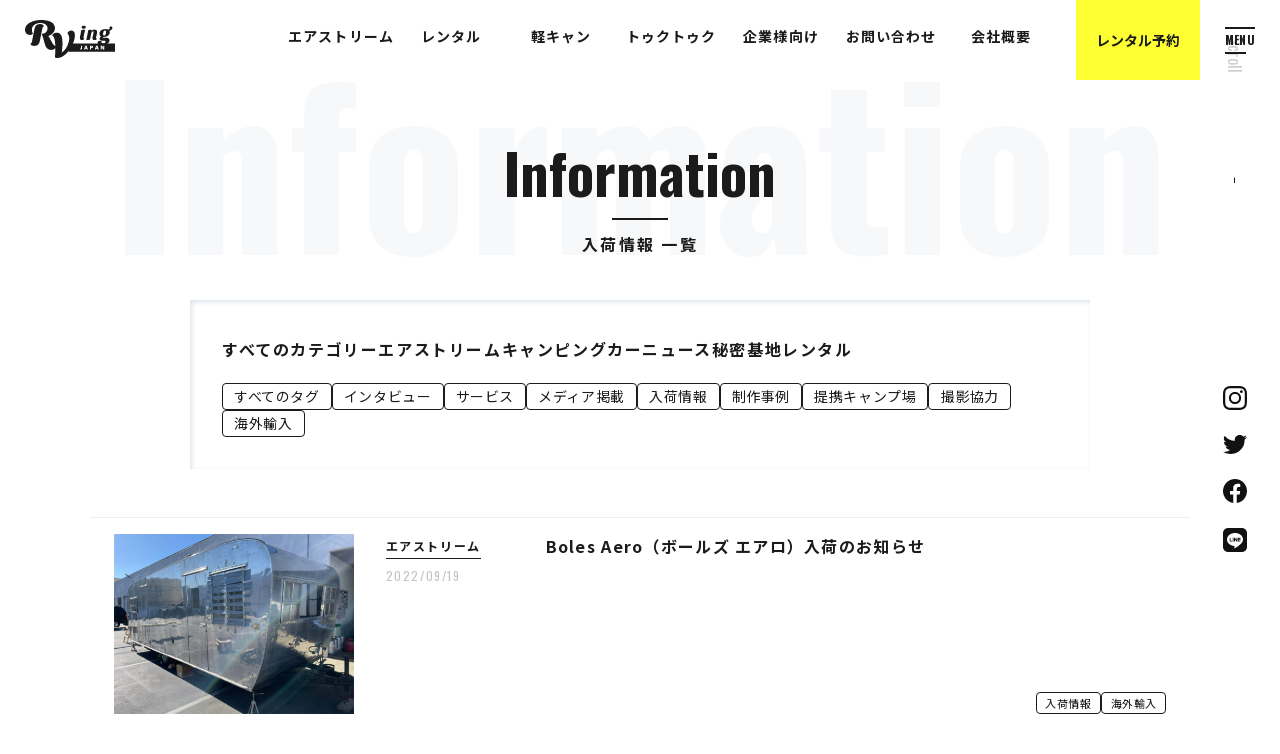

--- FILE ---
content_type: text/html; charset=UTF-8
request_url: https://rving-japan.com/information_tag/%E5%85%A5%E8%8D%B7%E6%83%85%E5%A0%B1/
body_size: 11655
content:
<!DOCTYPE html>
<html lang="ja">
  <head>
    <meta charset="utf-8">
    <meta http-equiv="X-UA-Compatible" content="IE=edge">
    <meta name="format-detection" content="telephone=no">
    <meta name="viewport" content="width=device-width, initial-scale=1, shrink-to-fit=no">
    <title>入荷情報 ｜ RVing JAPAN - 日本にもっと、車アソビを -</title>
    <meta name="Description" content="栃木県宇都宮市のキャンピングカー/キャンピングトレーラーをより身近に楽しめるお店「RVing JAPAN（アールヴィング・ジャパン）」。高級キャンピングカーのレンタルから軽キャンのカスタマイズ、中古エアストリームの販売まで、ライフスタイルに合った車の楽しみ方をご提案します。">
    <meta name="Keywords" content="キャンピングカー,キャンピングトレーラー,軽キャンピングカー,輸入,レンタル,販売,カスタマイズ,新車,中古,栃木,宇都宮,エアストリーム,airstream,ヴィンテージ,rving,アールヴィング,車アソビ,キャンプ,グランピング,車中泊,予約">
    <meta property="og:type" content="article">
    <meta property="og:site_name" content="RVing JAPAN - 日本にもっと、車アソビを -">
    <meta property="og:description" content="栃木県宇都宮市のキャンピングカー/キャンピングトレーラーをより身近に楽しめるお店「RVing JAPAN（アールヴィング・ジャパン）」。高級キャンピングカーのレンタルから軽キャンのカスタマイズ、中古エアストリームの販売まで、ライフスタイルに合った車の楽しみ方をご提案します。">
    <meta property="og:title" content="入荷情報 ｜ RVing JAPAN - 日本にもっと、車アソビを -">
    <meta property="og:url" content="https://rving-japan.com/information/sale-220919/">
    <meta property="og:image" content="https://rving-japan.com/wp/wp-content/uploads/2022/09/220919.jpg">
    <meta property="og:locale" content="ja_JP">
    <meta name="twitter:card" content='summary_large_image'>
    <meta name="twitter:site" content="RVing JAPAN - 日本にもっと、車アソビを -">
    <meta name="twitter:title" content="入荷情報 ｜ RVing JAPAN - 日本にもっと、車アソビを -">
    <meta name="twitter:description" content="栃木県宇都宮市のキャンピングカー/キャンピングトレーラーをより身近に楽しめるお店「RVing JAPAN（アールヴィング・ジャパン）」。高級キャンピングカーのレンタルから軽キャンのカスタマイズ、中古エアストリームの販売まで、ライフスタイルに合った車の楽しみ方をご提案します。">
    <meta name="twitter:image" content="https://rving-japan.com/wp/wp-content/uploads/2022/09/220919.jpg">
    <link rel="shortcut icon" href="/favicon.ico">
    <link rel="stylesheet" href="/assets/css/swiper.min.css">
    <!-- <link rel="stylesheet" href="/assets/css/common.css?rev=1610433707899"> -->
    <!-- Global site tag (gtag.js) - Google Analytics -->
<script async src="https://www.googletagmanager.com/gtag/js?id=G-3QKR1358N9"></script>
<script>
  window.dataLayer = window.dataLayer || [];
  function gtag(){dataLayer.push(arguments);}
  gtag('js', new Date());
  
  gtag('config', 'G-3QKR1358N9');
</script>    <title>入荷情報 &#8211; 日本にもっと車アソビを。RVing JAPAN（アールヴィング・ジャパン）</title>
<meta name='robots' content='max-image-preview:large' />
<link rel='stylesheet' id='wp-block-library-css' href='https://rving-japan.com/wp/wp-includes/css/dist/block-library/style.min.css' type='text/css' media='all' />
<style id='classic-theme-styles-inline-css' type='text/css'>
/*! This file is auto-generated */
.wp-block-button__link{color:#fff;background-color:#32373c;border-radius:9999px;box-shadow:none;text-decoration:none;padding:calc(.667em + 2px) calc(1.333em + 2px);font-size:1.125em}.wp-block-file__button{background:#32373c;color:#fff;text-decoration:none}
</style>
<style id='global-styles-inline-css' type='text/css'>
body{--wp--preset--color--black: #000000;--wp--preset--color--cyan-bluish-gray: #abb8c3;--wp--preset--color--white: #ffffff;--wp--preset--color--pale-pink: #f78da7;--wp--preset--color--vivid-red: #cf2e2e;--wp--preset--color--luminous-vivid-orange: #ff6900;--wp--preset--color--luminous-vivid-amber: #fcb900;--wp--preset--color--light-green-cyan: #7bdcb5;--wp--preset--color--vivid-green-cyan: #00d084;--wp--preset--color--pale-cyan-blue: #8ed1fc;--wp--preset--color--vivid-cyan-blue: #0693e3;--wp--preset--color--vivid-purple: #9b51e0;--wp--preset--gradient--vivid-cyan-blue-to-vivid-purple: linear-gradient(135deg,rgba(6,147,227,1) 0%,rgb(155,81,224) 100%);--wp--preset--gradient--light-green-cyan-to-vivid-green-cyan: linear-gradient(135deg,rgb(122,220,180) 0%,rgb(0,208,130) 100%);--wp--preset--gradient--luminous-vivid-amber-to-luminous-vivid-orange: linear-gradient(135deg,rgba(252,185,0,1) 0%,rgba(255,105,0,1) 100%);--wp--preset--gradient--luminous-vivid-orange-to-vivid-red: linear-gradient(135deg,rgba(255,105,0,1) 0%,rgb(207,46,46) 100%);--wp--preset--gradient--very-light-gray-to-cyan-bluish-gray: linear-gradient(135deg,rgb(238,238,238) 0%,rgb(169,184,195) 100%);--wp--preset--gradient--cool-to-warm-spectrum: linear-gradient(135deg,rgb(74,234,220) 0%,rgb(151,120,209) 20%,rgb(207,42,186) 40%,rgb(238,44,130) 60%,rgb(251,105,98) 80%,rgb(254,248,76) 100%);--wp--preset--gradient--blush-light-purple: linear-gradient(135deg,rgb(255,206,236) 0%,rgb(152,150,240) 100%);--wp--preset--gradient--blush-bordeaux: linear-gradient(135deg,rgb(254,205,165) 0%,rgb(254,45,45) 50%,rgb(107,0,62) 100%);--wp--preset--gradient--luminous-dusk: linear-gradient(135deg,rgb(255,203,112) 0%,rgb(199,81,192) 50%,rgb(65,88,208) 100%);--wp--preset--gradient--pale-ocean: linear-gradient(135deg,rgb(255,245,203) 0%,rgb(182,227,212) 50%,rgb(51,167,181) 100%);--wp--preset--gradient--electric-grass: linear-gradient(135deg,rgb(202,248,128) 0%,rgb(113,206,126) 100%);--wp--preset--gradient--midnight: linear-gradient(135deg,rgb(2,3,129) 0%,rgb(40,116,252) 100%);--wp--preset--font-size--small: 13px;--wp--preset--font-size--medium: 20px;--wp--preset--font-size--large: 36px;--wp--preset--font-size--x-large: 42px;--wp--preset--spacing--20: 0.44rem;--wp--preset--spacing--30: 0.67rem;--wp--preset--spacing--40: 1rem;--wp--preset--spacing--50: 1.5rem;--wp--preset--spacing--60: 2.25rem;--wp--preset--spacing--70: 3.38rem;--wp--preset--spacing--80: 5.06rem;--wp--preset--shadow--natural: 6px 6px 9px rgba(0, 0, 0, 0.2);--wp--preset--shadow--deep: 12px 12px 50px rgba(0, 0, 0, 0.4);--wp--preset--shadow--sharp: 6px 6px 0px rgba(0, 0, 0, 0.2);--wp--preset--shadow--outlined: 6px 6px 0px -3px rgba(255, 255, 255, 1), 6px 6px rgba(0, 0, 0, 1);--wp--preset--shadow--crisp: 6px 6px 0px rgba(0, 0, 0, 1);}:where(.is-layout-flex){gap: 0.5em;}:where(.is-layout-grid){gap: 0.5em;}body .is-layout-flex{display: flex;}body .is-layout-flex{flex-wrap: wrap;align-items: center;}body .is-layout-flex > *{margin: 0;}body .is-layout-grid{display: grid;}body .is-layout-grid > *{margin: 0;}:where(.wp-block-columns.is-layout-flex){gap: 2em;}:where(.wp-block-columns.is-layout-grid){gap: 2em;}:where(.wp-block-post-template.is-layout-flex){gap: 1.25em;}:where(.wp-block-post-template.is-layout-grid){gap: 1.25em;}.has-black-color{color: var(--wp--preset--color--black) !important;}.has-cyan-bluish-gray-color{color: var(--wp--preset--color--cyan-bluish-gray) !important;}.has-white-color{color: var(--wp--preset--color--white) !important;}.has-pale-pink-color{color: var(--wp--preset--color--pale-pink) !important;}.has-vivid-red-color{color: var(--wp--preset--color--vivid-red) !important;}.has-luminous-vivid-orange-color{color: var(--wp--preset--color--luminous-vivid-orange) !important;}.has-luminous-vivid-amber-color{color: var(--wp--preset--color--luminous-vivid-amber) !important;}.has-light-green-cyan-color{color: var(--wp--preset--color--light-green-cyan) !important;}.has-vivid-green-cyan-color{color: var(--wp--preset--color--vivid-green-cyan) !important;}.has-pale-cyan-blue-color{color: var(--wp--preset--color--pale-cyan-blue) !important;}.has-vivid-cyan-blue-color{color: var(--wp--preset--color--vivid-cyan-blue) !important;}.has-vivid-purple-color{color: var(--wp--preset--color--vivid-purple) !important;}.has-black-background-color{background-color: var(--wp--preset--color--black) !important;}.has-cyan-bluish-gray-background-color{background-color: var(--wp--preset--color--cyan-bluish-gray) !important;}.has-white-background-color{background-color: var(--wp--preset--color--white) !important;}.has-pale-pink-background-color{background-color: var(--wp--preset--color--pale-pink) !important;}.has-vivid-red-background-color{background-color: var(--wp--preset--color--vivid-red) !important;}.has-luminous-vivid-orange-background-color{background-color: var(--wp--preset--color--luminous-vivid-orange) !important;}.has-luminous-vivid-amber-background-color{background-color: var(--wp--preset--color--luminous-vivid-amber) !important;}.has-light-green-cyan-background-color{background-color: var(--wp--preset--color--light-green-cyan) !important;}.has-vivid-green-cyan-background-color{background-color: var(--wp--preset--color--vivid-green-cyan) !important;}.has-pale-cyan-blue-background-color{background-color: var(--wp--preset--color--pale-cyan-blue) !important;}.has-vivid-cyan-blue-background-color{background-color: var(--wp--preset--color--vivid-cyan-blue) !important;}.has-vivid-purple-background-color{background-color: var(--wp--preset--color--vivid-purple) !important;}.has-black-border-color{border-color: var(--wp--preset--color--black) !important;}.has-cyan-bluish-gray-border-color{border-color: var(--wp--preset--color--cyan-bluish-gray) !important;}.has-white-border-color{border-color: var(--wp--preset--color--white) !important;}.has-pale-pink-border-color{border-color: var(--wp--preset--color--pale-pink) !important;}.has-vivid-red-border-color{border-color: var(--wp--preset--color--vivid-red) !important;}.has-luminous-vivid-orange-border-color{border-color: var(--wp--preset--color--luminous-vivid-orange) !important;}.has-luminous-vivid-amber-border-color{border-color: var(--wp--preset--color--luminous-vivid-amber) !important;}.has-light-green-cyan-border-color{border-color: var(--wp--preset--color--light-green-cyan) !important;}.has-vivid-green-cyan-border-color{border-color: var(--wp--preset--color--vivid-green-cyan) !important;}.has-pale-cyan-blue-border-color{border-color: var(--wp--preset--color--pale-cyan-blue) !important;}.has-vivid-cyan-blue-border-color{border-color: var(--wp--preset--color--vivid-cyan-blue) !important;}.has-vivid-purple-border-color{border-color: var(--wp--preset--color--vivid-purple) !important;}.has-vivid-cyan-blue-to-vivid-purple-gradient-background{background: var(--wp--preset--gradient--vivid-cyan-blue-to-vivid-purple) !important;}.has-light-green-cyan-to-vivid-green-cyan-gradient-background{background: var(--wp--preset--gradient--light-green-cyan-to-vivid-green-cyan) !important;}.has-luminous-vivid-amber-to-luminous-vivid-orange-gradient-background{background: var(--wp--preset--gradient--luminous-vivid-amber-to-luminous-vivid-orange) !important;}.has-luminous-vivid-orange-to-vivid-red-gradient-background{background: var(--wp--preset--gradient--luminous-vivid-orange-to-vivid-red) !important;}.has-very-light-gray-to-cyan-bluish-gray-gradient-background{background: var(--wp--preset--gradient--very-light-gray-to-cyan-bluish-gray) !important;}.has-cool-to-warm-spectrum-gradient-background{background: var(--wp--preset--gradient--cool-to-warm-spectrum) !important;}.has-blush-light-purple-gradient-background{background: var(--wp--preset--gradient--blush-light-purple) !important;}.has-blush-bordeaux-gradient-background{background: var(--wp--preset--gradient--blush-bordeaux) !important;}.has-luminous-dusk-gradient-background{background: var(--wp--preset--gradient--luminous-dusk) !important;}.has-pale-ocean-gradient-background{background: var(--wp--preset--gradient--pale-ocean) !important;}.has-electric-grass-gradient-background{background: var(--wp--preset--gradient--electric-grass) !important;}.has-midnight-gradient-background{background: var(--wp--preset--gradient--midnight) !important;}.has-small-font-size{font-size: var(--wp--preset--font-size--small) !important;}.has-medium-font-size{font-size: var(--wp--preset--font-size--medium) !important;}.has-large-font-size{font-size: var(--wp--preset--font-size--large) !important;}.has-x-large-font-size{font-size: var(--wp--preset--font-size--x-large) !important;}
.wp-block-navigation a:where(:not(.wp-element-button)){color: inherit;}
:where(.wp-block-post-template.is-layout-flex){gap: 1.25em;}:where(.wp-block-post-template.is-layout-grid){gap: 1.25em;}
:where(.wp-block-columns.is-layout-flex){gap: 2em;}:where(.wp-block-columns.is-layout-grid){gap: 2em;}
.wp-block-pullquote{font-size: 1.5em;line-height: 1.6;}
</style>
<link rel='stylesheet' id='main-style-css' href='https://rving-japan.com/wp/wp-content/themes/rving/style.css' type='text/css' media='all' />
<link rel="https://api.w.org/" href="https://rving-japan.com/wp-json/" /><link rel="alternate" type="application/json" href="https://rving-japan.com/wp-json/wp/v2/information_tag/19" /><!--システム・プラグイン用-->
  </head>
  <body class="access">
    <div class="root" id="root">
      
<header class="c-header" id="c-header">
  <div class="c-header__row">
    <h1 class="c-header__logo"><a href="/"><svg xmlns="http://www.w3.org/2000/svg" viewBox="0 0 330.52 143.02"><title>アセット 4</title><g id="レイヤー_2" data-name="レイヤー 2"><g id="レイヤー_1-2" data-name="レイヤー 1"><path d="M61.18,51.65l-1.41,0,2.77-14.16q.95-4.27,1.54-6.94a10.9,10.9,0,0,1,1.57-3.89,6.22,6.22,0,0,1,2.6-2.17l1-.47L69.1,23c-.34-2.48-1.94-4.44-4.76-5.82a20.17,20.17,0,0,0-9-1.9c-4.6,0-8.33.81-11.09,2.41a16.08,16.08,0,0,0-6.47,7.28,51.07,51.07,0,0,0-3.51,11.45l-7.6,39.06c-.52,2.87-1,5.27-1.51,7.11a13.3,13.3,0,0,1-1.65,4,7.23,7.23,0,0,1-2.6,2.26l-1,.54.27,1.12c.55,2.35,2.28,4.16,5.13,5.38a21.41,21.41,0,0,0,8.45,1.66c4.51,0,8.19-.78,10.94-2.33a16.5,16.5,0,0,0,6.6-7.12,41.94,41.94,0,0,0,3.53-11.15L59.75,51.8,62.07,54c1.26,3.31,2.42,6.72,3.44,10.13s2.06,7.06,3,10.46l2.66,9.83c.85,3.13,1.73,6.08,2.62,8.77a64,64,0,0,0,2.9,7.31,24,24,0,0,0,7.69,9c3.08,2.08,7.13,3.13,12,3.13a19.09,19.09,0,0,0,11.41-3.36,15.77,15.77,0,0,0,6.17-9.13l.4-1.57-1.6-.28a11.44,11.44,0,0,1-6.3-3.64,44.16,44.16,0,0,1-6-8.08c-1.92-3.24-3.79-6.67-5.55-10.2s-3.61-7-5.44-10.18a41.19,41.19,0,0,0-3.81-5.59l1-.44a52.06,52.06,0,0,0,11.74-7.09,34.34,34.34,0,0,0,8.5-10,25.34,25.34,0,0,0,3.18-12.42,24.85,24.85,0,0,0-5.52-15.78C101,10.3,95.31,6.63,87.7,4S70.48,0,58.81,0A96,96,0,0,0,37.35,2.38a73.31,73.31,0,0,0-18.78,7A40.22,40.22,0,0,0,5.08,20.88,26.77,26.77,0,0,0,0,36.93a21.72,21.72,0,0,0,2.08,9.4,17.33,17.33,0,0,0,6.19,7.16,17.53,17.53,0,0,0,9.89,2.73,16.52,16.52,0,0,0,5.21-.95,12.71,12.71,0,0,0,5.05-3.11l.75-.75-.46-1A35.06,35.06,0,0,1,26,43.09a30.25,30.25,0,0,1-.7-6.69,21.8,21.8,0,0,1,2.66-11,24.53,24.53,0,0,1,7.17-7.81,32.3,32.3,0,0,1,10.06-4.73,42.22,42.22,0,0,1,11.26-1.55A38.29,38.29,0,0,1,70.14,13.6a20.42,20.42,0,0,1,9.2,6.66,17.39,17.39,0,0,1,3.3,10.79,23.48,23.48,0,0,1-2.19,10.06A18.39,18.39,0,0,1,74,48.59a19.29,19.29,0,0,1-10.4,3"/><path d="M263.55,99.46c-.32,1.49-.85,3.46-1.4,5.44h2.94c-.64-2.17-1.17-4.09-1.48-5.44Z"/><path d="M223.55,99.46c-.32,1.49-.85,3.46-1.4,5.44h2.94c-.64-2.17-1.17-4.09-1.48-5.44Z"/><path d="M244,99.63h-1.66v3.26H244c1.14,0,2-.48,2-1.63S245.14,99.63,244,99.63Z"/><path d="M158.76,88.3v31H330.52v-31Zm50.59,17.56c0,3.33-1.15,4.92-4.69,4.92a9.23,9.23,0,0,1-2-.18v-2.92a10.54,10.54,0,0,0,1.21.07c1.21,0,1.45-.72,1.45-1.67V96.79h4Zm17.29,4.71-.84-2.68h-4.32l-.8,2.68h-3.93l4.35-13.78h5.23l4.52,13.78Zm18-4.84h-2.31v4.84h-4V96.79h6.38c3.11,0,5.2,1.73,5.2,4.42C250,104.31,247.58,105.73,244.67,105.73Zm22,4.84-.84-2.68h-4.32l-.8,2.68h-3.93l4.35-13.78h5.23l4.52,13.78Zm24.26,0h-4.61c-1.17-2.49-3.66-7.66-4.31-9.48h-.05c.13,1.29.14,4,.14,6.39v3.09h-3.69V96.79h4.83c1.45,3.1,3.55,7.3,4.13,9h.06c-.15-1.43-.18-3.86-.18-6.06V96.79h3.68Z"/><path d="M215.14,64.23l5.53-28L207,37.63l-3.21,16.46c-.19.84-.41,1.89-.67,3.16s-.52,2.6-.77,4-.47,2.8-.64,4.09a27.57,27.57,0,0,0-.25,3.25,6.54,6.54,0,0,0,2.18,5.32,8.5,8.5,0,0,0,5.53,1.76,11.79,11.79,0,0,0,5.19-1.21,6.29,6.29,0,0,0,3.41-3.91L218,70l-.66,0a2.24,2.24,0,0,1-1.91-.86,3.35,3.35,0,0,1-.62-2,8.65,8.65,0,0,1,.14-1.46C215,65.05,215.1,64.58,215.14,64.23Z"/><path d="M221,22.75a8.57,8.57,0,0,0-5.13-1.46,9.56,9.56,0,0,0-5.35,1.44,5,5,0,0,0-2.29,4.44,4.88,4.88,0,0,0,2.18,4.27,10.42,10.42,0,0,0,10.47,0,5,5,0,0,0,2.21-4.4A5,5,0,0,0,221,22.75Z"/><path d="M262.13,38.26a12.08,12.08,0,0,0-7.44-2.06,17.16,17.16,0,0,0-7.53,1.65,11.56,11.56,0,0,0-4.13,3.4l.78-5-11.24,1.38-7.48,38,13.57-1.37,4.06-21.14a38.87,38.87,0,0,1,1.35-4.84,13.86,13.86,0,0,1,2.19-4.12,3.81,3.81,0,0,1,3.11-1.57,1.91,1.91,0,0,1,1.81.84,4.88,4.88,0,0,1,.56,2.45,21.55,21.55,0,0,1-.41,3.72c-.28,1.5-.62,3.13-1,4.84l-1.19,5.18c-.39,1.72-.75,3.38-1,4.92a20.94,20.94,0,0,0-.47,3.94,6.65,6.65,0,0,0,2.22,5.47,8.63,8.63,0,0,0,5.56,1.76,11.6,11.6,0,0,0,5.16-1.21,6.32,6.32,0,0,0,3.37-3.91l.19-.59-.63,0a2.5,2.5,0,0,1-2-.91,3.79,3.79,0,0,1-.58-2.16,17.73,17.73,0,0,1,.41-3.37c.28-1.37.61-2.86,1-4.47l1.16-5c.39-1.71.74-3.36,1-4.89a24.22,24.22,0,0,0,.42-4.21C264.92,41.91,264,39.66,262.13,38.26Z"/><path d="M319.7,25.48a5.36,5.36,0,0,0-3.7-1.29,8.25,8.25,0,0,0-3.15.64,8.78,8.78,0,0,0-2.8,1.91l-.31.31.27.35a4.82,4.82,0,0,1,1,3.07,5.08,5.08,0,0,1-1.24,3.66,5,5,0,0,1-4,1.5,10.68,10.68,0,0,1-2.75-.34c-.92-.24-2-.49-3.19-.73a25.25,25.25,0,0,0-4.7-.37,29.44,29.44,0,0,0-10.7,1.92,18.11,18.11,0,0,0-7.93,5.76,15.34,15.34,0,0,0-3,9.63,11.71,11.71,0,0,0,1.81,6.67,10.68,10.68,0,0,0,4.23,3.65,17.7,17.7,0,0,0-3.65,3.53,9.36,9.36,0,0,0-2,5.6,6.32,6.32,0,0,0,1.53,4.12,8.59,8.59,0,0,0,4.45,2.35,32.5,32.5,0,0,0,7.64.73,29.93,29.93,0,0,1,6.76.55c1.2.31,1.71,1.11,1.62,2.55A5.64,5.64,0,0,1,294.66,85a7.28,7.28,0,0,1-3.26,2.17,13.24,13.24,0,0,1-4.28.7,11.28,11.28,0,0,1-4.66-.76,2.28,2.28,0,0,1-1.4-2.27,4,4,0,0,1,.25-1.42,2.73,2.73,0,0,1,1-1.13l.42-.31-.33-.41a8.51,8.51,0,0,0-3-2.26,10.34,10.34,0,0,0-4.46-.89A9.39,9.39,0,0,0,269,80.22a6.67,6.67,0,0,0-2.47,5.11,6,6,0,0,0,1.58,4.27,10,10,0,0,0,4.12,2.49A24.9,24.9,0,0,0,278,93.23c2.11.19,4.32.28,6.56.28a38.52,38.52,0,0,0,8.84-1.05,32.55,32.55,0,0,0,8.24-3.13,18.48,18.48,0,0,0,6.17-5.3,13,13,0,0,0,2.45-7.57,8.39,8.39,0,0,0-3.36-7.25c-2.24-1.68-5.85-2.54-10.74-2.54H291a28.5,28.5,0,0,1-4.59-.27c-1.15-.2-1.15-.75-1.15-1a1.94,1.94,0,0,1,.28-1.09,4.52,4.52,0,0,1,.67-.8c.58,0,1.14.08,1.69.1s1.2,0,1.74,0a28.52,28.52,0,0,0,10.87-2,17.76,17.76,0,0,0,7.78-6,16.09,16.09,0,0,0,2.89-9.62,12.39,12.39,0,0,0-.42-3.33,11.11,11.11,0,0,0-.81-2.11,13.9,13.9,0,0,0,5.49-2.06,13.1,13.1,0,0,0,4.15-4.24,10,10,0,0,0,1.51-5.14A4.75,4.75,0,0,0,319.7,25.48ZM287.17,48.42a19.83,19.83,0,0,1,1.37-4.56,10,10,0,0,1,2.28-3.32,4.39,4.39,0,0,1,3.1-1.19,3,3,0,0,1,3,1.68,9.86,9.86,0,0,1,.91,4.39,24.35,24.35,0,0,1-.78,6,14.77,14.77,0,0,1-2.32,5.11,4.53,4.53,0,0,1-3.84,1.95,3.37,3.37,0,0,1-3.1-1.4,7.38,7.38,0,0,1-1-4A23.61,23.61,0,0,1,287.17,48.42Z"/><path d="M170,39.74a15.44,15.44,0,0,0-8.12,2.43A13.39,13.39,0,0,0,156.19,49l-.32.84.6.68a21.52,21.52,0,0,1,4.41,8.13A39.35,39.35,0,0,1,162.35,70a60.54,60.54,0,0,1-1.56,11.94,77.87,77.87,0,0,1-10.33,24.66,58.78,58.78,0,0,1-8.12,10.1,37.46,37.46,0,0,1-7.26,5.66q.79-8.41,1.54-16.69c.58-6.39.88-12.53.88-18.23A102.37,102.37,0,0,0,135.94,67c-1.16-5.94-3.23-10.65-6.14-14s-7.37-5.26-12.86-5.26a21.59,21.59,0,0,0-10,2.44,19.75,19.75,0,0,0-7.06,5.67L99,57l1.14.89a21,21,0,0,1,4.23,4.62,29.85,29.85,0,0,1,3.59,8.2,78.86,78.86,0,0,1,2.48,14.55c.57,6.14.86,14.07.86,23.59,0,4.39-.12,9.23-.34,14.38s-.51,10.84-.86,17L110,141.4l1.12.35a32.08,32.08,0,0,0,3.78.91,23.33,23.33,0,0,0,4.13.36,34.56,34.56,0,0,0,16.44-4.32,67,67,0,0,0,15.13-11.35,103,103,0,0,0,13.12-15.88,128.73,128.73,0,0,0,10.32-18.33,117.38,117.38,0,0,0,6.82-18.69,66,66,0,0,0,2.45-16.63c0-5.34-1-9.68-3-12.9C178.17,41.48,174.69,39.74,170,39.74Z"/></g></g></svg></a></h1>
    <nav class="c-header-nav pc">
      <ul class="c-header-nav__list">
        <li class="c-header-nav__item"><a href="/airstream/" data-nav-parent-link="">
            <div class="c-header-nav__item-inner"><span class="c-header-nav__item-ja">エアストリーム</span></div></a>
          <ul class="c-header-nav__sub">
            <li class="c-header-nav__sub-item"><a href="/airstream/#sale" data-nav-sub-link=""><span>販売車両</span></a></li>
          </ul>
        </li>
        <li class="c-header-nav__item"><a href="/rental/" data-nav-parent-link="">
            <div class="c-header-nav__item-inner"><span class="c-header-nav__item-ja">レンタル</span></div></a>
          <ul class="c-header-nav__sub">
            <li class="c-header-nav__sub-item"><a href="/rental/camping-car/" data-nav-sub-link=""><span>キャンピングカーレンタル</span></a></li>
            <li class="c-header-nav__sub-item"><a href="/rental/secret-base/" data-nav-sub-link=""><span>秘密基地レンタル</span></a></li>
            <li class="c-header-nav__sub-item"><a href="/reserve/" data-nav-sub-link=""><span>レンタル予約</span></a></li>
            <li class="c-header-nav__sub-item"><a href="/rental-guide/" data-nav-sub-link=""><span>ご利用ガイド</span></a></li>
            <li class="c-header-nav__sub-item"><a href="/rental-agreement/" data-nav-sub-link=""><span>レンタカー貸渡約款</span></a></li>
          </ul>
        </li>
        <li class="c-header-nav__item"><a href="/sale/" data-nav-parent-link="">
            <div class="c-header-nav__item-inner"><span class="c-header-nav__item-ja">軽キャン</span></div></a>
        </li>
        <li class="c-header-nav__item"><a href="/tuktuk/" data-nav-parent-link="">
            <div class="c-header-nav__item-inner"><span class="c-header-nav__item-ja">トゥクトゥク</span></div></a>
        </li>
        <li class="c-header-nav__item"><a href="/business/" data-nav-parent-link="">
            <div class="c-header-nav__item-inner"><span class="c-header-nav__item-ja">企業様向け</span></div></a>
          <ul class="c-header-nav__sub">
            <li class="c-header-nav__sub-item"><a href="/business/subsidy/" data-nav-sub-link=""><span>補助金申請サポート</span></a></li>
            <li class="c-header-nav__sub-item"><a href="/business/secret-base/" data-nav-sub-link=""><span>キャンプ場コラボ集客</span></a></li>
          </ul>
        </li>
        <li class="c-header-nav__item"><a href="/contact/" data-nav-parent-link="">
            <div class="c-header-nav__item-inner"><span class="c-header-nav__item-ja">お問い合わせ</span></div></a>
        </li>
        <li class="c-header-nav__item"><a href="/about/" data-nav-parent-link="">
            <div class="c-header-nav__item-inner"><span class="c-header-nav__item-ja">会社概要</span></div></a>
        </li>
      </ul>
    </nav>
    <div class="c-header__btn"><a href="/reserve/"><span>レンタル予約</span></a></div>
    <div class="c-menu-btn f-en" id="menu-btn">
      <div class="c-menu-btn__bar"></div>
    </div>
  </div>
  <nav class="c-global-nav" id="global-nav">
    <div class="c-global-nav__inner">
      <ul class="c-global-nav__list">
        <li class="c-global-nav__item">
          <div class="c-global-nav__head"><a class="js-nav-item" href="/airstream/" data-nav-category="airstream" data-nav-parent-link=""><span class="c-global-nav__item-en">Airstream</span><span class="c-global-nav__item-ja">エアストリーム</span></a></div>
          <ul class="c-global-nav__sub">
            <li class="js-nav-item"><a href="/airstream/#sale" data-nav-category="airstream" data-nav-sub-link=""><span>販売車両</span></a></li>
          </ul>
        </li>
        <li class="c-global-nav__item">
          <div class="c-global-nav__head"><a class="js-nav-item" href="/rental/" data-nav-category="rental" data-nav-parent-link=""><span class="c-global-nav__item-en">Rental</span><span class="c-global-nav__item-ja">レンタル</span></a></div>
          <ul class="c-global-nav__sub">
            <li class="js-nav-item"><a href="/rental/camping-car/" data-nav-category="camping-car" data-nav-sub-link=""><span>キャンピングカーレンタル</span></a></li>
            <li class="js-nav-item"><a href="/rental/secret-base/" data-nav-category="secret-base" data-nav-sub-link=""><span>秘密基地レンタル</span></a></li>
            <li class="js-nav-item"><a href="/reserve/" data-nav-category="reserve" data-nav-sub-link=""><span>レンタル予約</span></a></li>
            <li class="js-nav-item"><a href="/rental-guide/" data-nav-category="guide" data-nav-sub-link=""><span>ご利用ガイド</span></a></li>
            <li class="js-nav-item"><a href="/rental-agreement/" data-nav-category="privacy" data-nav-sub-link=""><span>レンタカー貸渡約款</span></a></li>
          </ul>
        </li>
        <li class="c-global-nav__item">
          <div class="c-global-nav__head"><a class="js-nav-item" href="/sale/" data-nav-category="sale" data-nav-parent-link=""><span class="c-global-nav__item-en">Kei-cam</span><span class="c-global-nav__item-ja">軽キャン</span></a></div>
          <ul class="c-global-nav__sub">
          </ul>
        </li>
        <li class="c-global-nav__item">
          <div class="c-global-nav__head"><a class="js-nav-item" href="/tuktuk/" data-nav-category="tuktuk" data-nav-parent-link=""><span class="c-global-nav__item-en">TUKTUK</span><span class="c-global-nav__item-ja">トゥクトゥク</span></a></div>
          <ul class="c-global-nav__sub">
          </ul>
        </li>
        <li class="c-global-nav__item">
          <div class="c-global-nav__head"><a class="js-nav-item" href="/business/" data-nav-category="business" data-nav-parent-link=""><span class="c-global-nav__item-en">Business</span><span class="c-global-nav__item-ja">企業様向け</span></a></div>
          <ul class="c-global-nav__sub">
            <li class="js-nav-item"><a href="/business/subsidy/" data-nav-category="business" data-nav-sub-link=""><span>補助金申請サポート</span></a></li>
            <li class="js-nav-item"><a href="/business/secret-base/" data-nav-category="business" data-nav-sub-link=""><span>キャンプ場コラボ集客</span></a></li>
          </ul>
        </li>
        <li class="c-global-nav__item">
          <div class="c-global-nav__head"><a class="js-nav-item" href="/contact/" data-nav-category="contact" data-nav-parent-link=""><span class="c-global-nav__item-en">Contact</span><span class="c-global-nav__item-ja">お問い合わせ</span></a></div>
          <ul class="c-global-nav__sub">
          </ul>
        </li>
        <li class="c-global-nav__item -sub"><a class="js-nav-item" href="/about/" data-nav-category="about" ="" data-nav-parent-link=""><span class="c-global-nav__item-ja">会社概要</span></a><a class="js-nav-item" href="/information/" data-nav-category="information" ="" data-nav-parent-link=""><span class="c-global-nav__item-ja">お知らせ</span></a><a class="js-nav-item" href="/blog/" data-nav-category="blog" ="" data-nav-parent-link=""><span class="c-global-nav__item-ja">ブログ</span></a><a class="js-nav-item" href="/privacy/" data-nav-category="privacy" ="" data-nav-parent-link=""><span class="c-global-nav__item-ja">プライバシーポリシー</span></a>
        </li>
      </ul>
      <div class="c-global-nav__company">
        <div class="c-global-nav__img pc">
          <div class="c-global-nav__img-inner">
            <figure id="nav-img-common">
              <div class="lazy-wrap"><img class="lazy" data-src="/assets/images/utils/about.jpg" alt="" width="610" height="457"/></div>
            </figure>
            <figure id="nav-img-sale">
              <div class="lazy-wrap"><img class="lazy" data-src="/assets/images/utils/sale.jpg" alt="" width="610" height="457"/></div>
            </figure>
            <figure id="nav-img-rental">
              <div class="lazy-wrap"><img class="lazy" data-src="/assets/images/utils/rental.jpg" alt="" width="610" height="457"/></div>
            </figure>
            <figure id="nav-img-camping-car">
              <div class="lazy-wrap"><img class="lazy" data-src="/assets/images/utils/rental.jpg" alt="" width="610" height="457"/></div>
            </figure>
            <figure id="nav-img-secret-base">
              <div class="lazy-wrap"><img class="lazy" data-src="/assets/images/utils/secret_base.jpg" alt="" width="610" height="457"/></div>
            </figure>
            <figure id="nav-img-reserve">
              <div class="lazy-wrap"><img class="lazy" data-src="/assets/images/utils/reserve.jpg" alt="" width="610" height="457"/></div>
            </figure>
            <figure id="nav-img-airstream">
              <div class="lazy-wrap"><img class="lazy" data-src="/assets/images/utils/airstream.jpg" alt="" width="610" height="457"/></div>
            </figure>
            <figure id="nav-img-tuktuk">
              <div class="lazy-wrap"><img class="lazy" data-src="/assets/images/utils/tuktuk.jpg" alt="" width="610" height="457"/></div>
            </figure>
            <figure id="nav-img-business">
              <div class="lazy-wrap"><img class="lazy" data-src="/assets/images/utils/business.jpg" alt="" width="610" height="457"/></div>
            </figure>
            <figure id="nav-img-guide">
              <div class="lazy-wrap"><img class="lazy" data-src="/assets/images/utils/guide.jpg" alt="" width="610" height="457"/></div>
            </figure>
            <figure id="nav-img-about">
              <div class="lazy-wrap"><img class="lazy" data-src="/assets/images/utils/company.jpg" alt="" width="610" height="457"/></div>
            </figure>
            <figure id="nav-img-information">
              <div class="lazy-wrap"><img class="lazy" data-src="/assets/images/utils/about.jpg" alt="" width="610" height="457"/></div>
            </figure>
            <figure id="nav-img-blog">
              <div class="lazy-wrap"><img class="lazy" data-src="/assets/images/utils/blog.jpg" alt="" width="610" height="457"/></div>
            </figure>
            <figure id="nav-img-contact">
              <div class="lazy-wrap"><img class="lazy" data-src="/assets/images/utils/contact.jpg" alt="" width="610" height="457"/></div>
            </figure>
            <figure id="nav-img-privacy">
              <div class="lazy-wrap"><img class="lazy" data-src="/assets/images/utils/privacy.jpg" alt="" width="610" height="457"/></div>
            </figure>
          </div>
        </div>
        <div class="global-company">
          <h2 class="global-company__name js-nav-item"><a href="/">
              RVing JAPAN&nbsp;アールヴィング・ジャパン</a></h2>
          <address>
            <p class="js-nav-item">栃木県宇都宮市西川田町7-12<span class="global-company__map"><a href="https://www.google.com/maps/place/%E6%95%AC%E5%8F%8B%E8%87%AA%E5%8B%95%E8%BB%8A%EF%BC%88%E6%A0%AA%EF%BC%89/@36.5211444,139.8492093,21z/data=!4m13!1m7!3m6!1s0x601f42a97b92deab:0x51d10868827543b!2z44CSMzIxLTAxNTEg5qCD5pyo55yM5a6H6YO95a6u5biC6KW_5bed55Sw55S677yX4oiS77yR77yS!3b1!8m2!3d36.5211562!4d139.8492405!3m4!1s0x0:0xe5e14ba0a0164113!8m2!3d36.521182!4d139.849239" target="_blank" rel="noopener noreferrer">MAP</a></span></p>
            <p class="js-nav-item">営業時間 10:00〜19:00</p>
            <p class="js-nav-item">定休日 月曜日</p>
            <p class="js-nav-item">TEL<a class="tel-link" href="tel:028-612-2477">028-612-2477</a></p>
          </address>
          <ul class="sns-list js-nav-item">
            <li class="sns-list__item"><a href="https://www.instagram.com/rving_japan/" target="_blank" rel="noopener noreferrer"><svg xmlns="http://www.w3.org/2000/svg" viewBox="0 0 21.33 21.33"><title>iconmonstr-instagram-11</title><g id="レイヤー_2" data-name="レイヤー 2"><g id="レイヤー_1-2" data-name="レイヤー 1"><path id="iconmonstr-instagram-11" d="M10.67,1.92c2.84,0,3.18,0,4.31.07,2.89.13,4.24,1.5,4.37,4.37,0,1.12.06,1.46.06,4.31s0,3.18-.06,4.31c-.13,2.86-1.48,4.24-4.37,4.37-1.13,0-1.46.06-4.31.06s-3.19,0-4.31-.06C3.46,19.22,2.12,17.84,2,15c-.06-1.13-.07-1.47-.07-4.31s0-3.19.07-4.31C2.12,3.49,3.46,2.11,6.36,2,7.48,1.93,7.82,1.92,10.67,1.92Zm0-1.92c-2.9,0-3.26,0-4.4.06C2.4.24.24,2.39.06,6.27,0,7.41,0,7.77,0,10.67s0,3.26.06,4.4c.18,3.87,2.33,6,6.2,6.2,1.14.05,1.5.06,4.4.06s3.26,0,4.4-.06c3.87-.18,6-2.33,6.2-6.2.06-1.14.07-1.5.07-4.4s0-3.26-.06-4.4c-.17-3.87-2.33-6-6.2-6.21C13.93,0,13.56,0,10.67,0Zm0,5.19a5.48,5.48,0,1,0,5.47,5.48h0A5.47,5.47,0,0,0,10.67,5.19Zm0,9a3.56,3.56,0,1,1,3.55-3.55h0a3.55,3.55,0,0,1-3.55,3.55ZM16.36,3.69A1.28,1.28,0,1,0,17.64,5h0A1.28,1.28,0,0,0,16.36,3.69Z"/></g></g></svg></a></li>
            <li class="sns-list__item"><a href="https://mobile.twitter.com/RVingJAPAN" target="_blank" rel="noopener noreferrer"><svg id="icon_twitter" xmlns="http://www.w3.org/2000/svg" viewBox="0 0 25.333 20.588">
  <g id="icon_twitter-2" data-name="icon_twitter" transform="translate(0)">
    <path id="icon_twitter-3" data-name="icon_twitter" d="M25.333,4.685a10.377,10.377,0,0,1-2.985.818,5.206,5.206,0,0,0,2.285-2.875,10.412,10.412,0,0,1-3.3,1.261,5.2,5.2,0,0,0-8.857,4.739A14.755,14.755,0,0,1,1.764,3.2a5.2,5.2,0,0,0,1.608,6.939,5.175,5.175,0,0,1-2.353-.65A5.2,5.2,0,0,0,5.187,14.65a5.209,5.209,0,0,1-2.348.089,5.2,5.2,0,0,0,4.856,3.609A10.45,10.45,0,0,1,0,20.5a14.713,14.713,0,0,0,7.967,2.335A14.7,14.7,0,0,0,22.74,7.376a10.582,10.582,0,0,0,2.594-2.691Z" transform="translate(0 -2.248)"/>
  </g>
</svg>
</a></li>
            <li class="sns-list__item"><a href="https://www.facebook.com/RVingJAPAN/" target="_blank" rel="noopener noreferrer"><svg xmlns="http://www.w3.org/2000/svg" viewBox="0 0 1024 1017.78"><title>アセット 1</title><g id="レイヤー_2" data-name="レイヤー 2"><g id="Ebene_1" data-name="Ebene 1"><path class="cls-1" d="M1024,512C1024,229.23,794.77,0,512,0S0,229.23,0,512c0,255.55,187.23,467.37,432,505.78V660H302V512H432V399.2C432,270.88,508.44,200,625.39,200c56,0,114.61,10,114.61,10V336H675.44c-63.6,0-83.44,39.47-83.44,80v96H734L711.3,660H592v357.78C836.77,979.37,1024,767.55,1024,512Z"/></g></g></svg></a></li>
            <li class="sns-list__item"><a href="https://lin.ee/NcLaVIt" target="_blank" rel="noopener noreferrer"><svg xmlns="http://www.w3.org/2000/svg" viewBox="0 0 21.33 21.33"><title>iconmonstr-line-3</title><g id="レイヤー_2" data-name="レイヤー 2"><g id="icon_instagram" data-name="icon instagram"><path id="iconmonstr-line-3" d="M16.89,21.33H4.44A4.44,4.44,0,0,1,0,16.89V4.44A4.44,4.44,0,0,1,4.44,0H16.89a4.44,4.44,0,0,1,4.44,4.44h0V16.89a4.44,4.44,0,0,1-4.44,4.44Zm.89-11.11c0-3.19-3.19-5.78-7.11-5.78S3.56,7,3.56,10.22c0,2.85,2.53,5.24,5.94,5.69.23.05.55.15.63.35a1.39,1.39,0,0,1,0,.64l-.1.61c0,.18-.14.7.62.38a22.81,22.81,0,0,0,5.59-4.13h0A5.14,5.14,0,0,0,17.78,10.22ZM8,12.05H6l-.1,0h0l0-.1V8.81A.14.14,0,0,1,6,8.67h.5c.07,0,.14.07.13.14v2.46H8a.14.14,0,0,1,.14.14h0v.5a.14.14,0,0,1-.14.14Zm7.39,0h-2l-.1,0h0l0-.1V8.81l0-.1h0l.1,0h2a.14.14,0,0,1,.14.14h0v.5a.14.14,0,0,1-.14.14H14.05V10h1.36a.13.13,0,0,1,.14.13h0v.5a.13.13,0,0,1-.14.13H14.05v.53h1.36a.14.14,0,0,1,.14.14h0v.5A.14.14,0,0,1,15.41,12.05Zm-6.19,0h-.5a.14.14,0,0,1-.14-.13h0V8.81a.14.14,0,0,1,.14-.13h.5a.13.13,0,0,1,.14.13h0v3.1A.14.14,0,0,1,9.22,12.05Zm1.26,0H10a.14.14,0,0,1-.14-.13h0V8.81A.14.14,0,0,1,10,8.68h.61L12,10.64V8.82a.14.14,0,0,1,.14-.14h.5a.14.14,0,0,1,.14.14v3.1a.14.14,0,0,1-.14.13h-.58l0,0-1.43-1.92v1.84a.12.12,0,0,1-.13.12Z"/></g></g></svg></a></li>
          </ul>
        </div>
      </div>
    </div>
  </nav>
</header>
<div class="c-header-bg" id="header-bg"></div>      <div class="scroll-judge-top" id="scroll-judge-top"></div><main class="contents" id="contents">
    <p class="title-shadow">information</p>
  <div class="post-index">
    <div class="inner inner--l">
      <h2 class="title-line js-inview">
        <span class="title-line__en">information</span>
        <span class="title-line__ja">入荷情報 一覧</span>
      </h2>

      
      <div class="article-block shadow-hollow" id="article-index-nav">
        
      <ul class="article-index-nav -category">
        <li>
          <a href="/information/">すべてのカテゴリー</a>
        </li><li><a href="https://rving-japan.com/information_category/airstream/">エアストリーム</a></li><li><a href="https://rving-japan.com/information_category/campingcar/">キャンピングカー</a></li><li><a href="https://rving-japan.com/information_category/news/">ニュース</a></li><li><a href="https://rving-japan.com/information_category/secret-base/">秘密基地レンタル</a></li></ul>
        
      <ul class="article-index-nav -tag">
        <li>
          <a href="/information/">すべてのタグ</a>
        </li><li><a href="https://rving-japan.com/information_tag/interview/">インタビュー</a></li><li><a href="https://rving-japan.com/information_tag/service/">サービス</a></li><li><a href="https://rving-japan.com/information_tag/media/">メディア掲載</a></li><li><a href="https://rving-japan.com/information_tag/%e5%85%a5%e8%8d%b7%e6%83%85%e5%a0%b1/">入荷情報</a></li><li><a href="https://rving-japan.com/information_tag/production/">制作事例</a></li><li><a href="https://rving-japan.com/information_tag/camp-site/">提携キャンプ場</a></li><li><a href="https://rving-japan.com/information_tag/filming/">撮影協力</a></li><li><a href="https://rving-japan.com/information_tag/%e6%b5%b7%e5%a4%96%e8%bc%b8%e5%85%a5/">海外輸入</a></li></ul>
      </div>      <!--
      <ul class="post-list">
        <li class="post-list__item"><a href="./detail/">
            <div class="post-list__img">
              <div class="lazy-wrap"><img class="lazy" data-src="/assets/images/utils/noimage.jpg" alt=""/></div>
            </div>
            <div class="post-list__text">
              <div class="row">
                <div class="article-category"><span>カテゴリー</span></div>
                <div class="article-date">2021/00/00</div>
              </div>
              <p class="article-title">記事のタイトル記事のタイトル記事のタイトル記事のタイトル記事のタイトル記事のタ42字</p>
              <div class="article-tags"><span># タグ1</span><span># タグ2</span>
              </div>
            </div></a></li>
      </ul>
      -->
      <ul class="post-list js-inview">
          <li class="post-list__item js-inview-item">
            <a href="https://rving-japan.com/information/sale-220919/">
              <div class="post-list__img-l pc">
                  <div class="lazy-bg lazy" data-bg="https://rving-japan.com/wp/wp-content/uploads/2022/09/220919-462x347.jpg"></div>
                </div>
              <div class="post-list__img">
                <div class="lazy-wrap"><img data-src="https://rving-japan.com/wp/wp-content/uploads/2022/09/220919-462x347.jpg" class="lazy" alt="Boles Aero（ボールズ エアロ）入荷のお知らせ" width="280" height="158"></div>
              </div>
              <div class="post-list__text">
                <div class="post-list__text-head">
                  
      <div class="article-category">
        <span>エアストリーム</span>
      </div>
                  <div class="article-date">2022/09/19</div>
                </div>
                <h3 class="article-title">Boles Aero（ボールズ エアロ）入荷のお知らせ</h3>
                <div class="article-tags"><span>入荷情報</span><span>海外輸入</span></div>
              </div>
            </a>
          </li></ul>      
      <!--
      <ul class="pager">
        <li class="pager__prev"><a href="">Prev</a></li>
        <li class="pager__item -current"><a href="">1</a></li>
        <li class="pager__item"><a href="">2</a></li>
        <li class="pager__item"><a href="">3</a></li>
        <li class="pager__item"><a href="">4</a></li>
        <li class="pager__item"><a href="">5</a></li>
        <li class="pager__item"><a href="">4</a></li>
        <li class="pager__item"><a href="">5</a></li>
        <li class="pager__next"><a href="">Next</a></li>
      </ul>
      -->
    </div>
  </div>
  <div class="bread inner inner--l">
        <ul class="bread-list">
          <li class="bread-list__item"><a href="/">アールヴィング・ジャパン</a></li>
        <li class="bread-list__item">
        <a href="https://rving-japan.com/information/">お知らせ</a>
      </li>
      <li class="bread-list__item">入荷情報一覧</li></ol></div></main>
    
<div class="c-banner-fix"><a href="/rental/secret-base/">
    <div class="c-row-pc">
      <p>秘密基地レンタル&nbsp;&nbsp;<br class="pc"/>\\ &nbsp;<span class="c-red">プレオープンセール</span>開催 &nbsp;//</p>
      <ul class="list-disc">
        <li>Shipping fee&nbsp;<span class="marker -red">¥30,000 が 無料 ¥0</span>！</li>
        <li>提携キャンプ場ご利用時の<span class="marker -red">一泊分料金ディスカウント</span>！</li>
      </ul>
    </div>
    <div class="c-arrow"></div></a></div>
<div class="c-side-fix">
  <ul class="sns-list">
    <li class="sns-list__item"><a href="https://www.instagram.com/rving_japan/" target="_blank" rel="noopener noreferrer"><svg xmlns="http://www.w3.org/2000/svg" viewBox="0 0 21.33 21.33"><title>iconmonstr-instagram-11</title><g id="レイヤー_2" data-name="レイヤー 2"><g id="レイヤー_1-2" data-name="レイヤー 1"><path id="iconmonstr-instagram-11" d="M10.67,1.92c2.84,0,3.18,0,4.31.07,2.89.13,4.24,1.5,4.37,4.37,0,1.12.06,1.46.06,4.31s0,3.18-.06,4.31c-.13,2.86-1.48,4.24-4.37,4.37-1.13,0-1.46.06-4.31.06s-3.19,0-4.31-.06C3.46,19.22,2.12,17.84,2,15c-.06-1.13-.07-1.47-.07-4.31s0-3.19.07-4.31C2.12,3.49,3.46,2.11,6.36,2,7.48,1.93,7.82,1.92,10.67,1.92Zm0-1.92c-2.9,0-3.26,0-4.4.06C2.4.24.24,2.39.06,6.27,0,7.41,0,7.77,0,10.67s0,3.26.06,4.4c.18,3.87,2.33,6,6.2,6.2,1.14.05,1.5.06,4.4.06s3.26,0,4.4-.06c3.87-.18,6-2.33,6.2-6.2.06-1.14.07-1.5.07-4.4s0-3.26-.06-4.4c-.17-3.87-2.33-6-6.2-6.21C13.93,0,13.56,0,10.67,0Zm0,5.19a5.48,5.48,0,1,0,5.47,5.48h0A5.47,5.47,0,0,0,10.67,5.19Zm0,9a3.56,3.56,0,1,1,3.55-3.55h0a3.55,3.55,0,0,1-3.55,3.55ZM16.36,3.69A1.28,1.28,0,1,0,17.64,5h0A1.28,1.28,0,0,0,16.36,3.69Z"/></g></g></svg></a></li>
    <li class="sns-list__item"><a href="https://mobile.twitter.com/RVingJAPAN" target="_blank" rel="noopener noreferrer"><svg id="icon_twitter" xmlns="http://www.w3.org/2000/svg" viewBox="0 0 25.333 20.588">
  <g id="icon_twitter-2" data-name="icon_twitter" transform="translate(0)">
    <path id="icon_twitter-3" data-name="icon_twitter" d="M25.333,4.685a10.377,10.377,0,0,1-2.985.818,5.206,5.206,0,0,0,2.285-2.875,10.412,10.412,0,0,1-3.3,1.261,5.2,5.2,0,0,0-8.857,4.739A14.755,14.755,0,0,1,1.764,3.2a5.2,5.2,0,0,0,1.608,6.939,5.175,5.175,0,0,1-2.353-.65A5.2,5.2,0,0,0,5.187,14.65a5.209,5.209,0,0,1-2.348.089,5.2,5.2,0,0,0,4.856,3.609A10.45,10.45,0,0,1,0,20.5a14.713,14.713,0,0,0,7.967,2.335A14.7,14.7,0,0,0,22.74,7.376a10.582,10.582,0,0,0,2.594-2.691Z" transform="translate(0 -2.248)"/>
  </g>
</svg>
</a></li>
    <li class="sns-list__item"><a href="https://www.facebook.com/RVingJAPAN/" target="_blank" rel="noopener noreferrer"><svg xmlns="http://www.w3.org/2000/svg" viewBox="0 0 1024 1017.78"><title>アセット 1</title><g id="レイヤー_2" data-name="レイヤー 2"><g id="Ebene_1" data-name="Ebene 1"><path class="cls-1" d="M1024,512C1024,229.23,794.77,0,512,0S0,229.23,0,512c0,255.55,187.23,467.37,432,505.78V660H302V512H432V399.2C432,270.88,508.44,200,625.39,200c56,0,114.61,10,114.61,10V336H675.44c-63.6,0-83.44,39.47-83.44,80v96H734L711.3,660H592v357.78C836.77,979.37,1024,767.55,1024,512Z"/></g></g></svg></a></li>
    <li class="sns-list__item"><a href="https://lin.ee/NcLaVIt" target="_blank" rel="noopener noreferrer"><svg xmlns="http://www.w3.org/2000/svg" viewBox="0 0 21.33 21.33"><title>iconmonstr-line-3</title><g id="レイヤー_2" data-name="レイヤー 2"><g id="icon_instagram" data-name="icon instagram"><path id="iconmonstr-line-3" d="M16.89,21.33H4.44A4.44,4.44,0,0,1,0,16.89V4.44A4.44,4.44,0,0,1,4.44,0H16.89a4.44,4.44,0,0,1,4.44,4.44h0V16.89a4.44,4.44,0,0,1-4.44,4.44Zm.89-11.11c0-3.19-3.19-5.78-7.11-5.78S3.56,7,3.56,10.22c0,2.85,2.53,5.24,5.94,5.69.23.05.55.15.63.35a1.39,1.39,0,0,1,0,.64l-.1.61c0,.18-.14.7.62.38a22.81,22.81,0,0,0,5.59-4.13h0A5.14,5.14,0,0,0,17.78,10.22ZM8,12.05H6l-.1,0h0l0-.1V8.81A.14.14,0,0,1,6,8.67h.5c.07,0,.14.07.13.14v2.46H8a.14.14,0,0,1,.14.14h0v.5a.14.14,0,0,1-.14.14Zm7.39,0h-2l-.1,0h0l0-.1V8.81l0-.1h0l.1,0h2a.14.14,0,0,1,.14.14h0v.5a.14.14,0,0,1-.14.14H14.05V10h1.36a.13.13,0,0,1,.14.13h0v.5a.13.13,0,0,1-.14.13H14.05v.53h1.36a.14.14,0,0,1,.14.14h0v.5A.14.14,0,0,1,15.41,12.05Zm-6.19,0h-.5a.14.14,0,0,1-.14-.13h0V8.81a.14.14,0,0,1,.14-.13h.5a.13.13,0,0,1,.14.13h0v3.1A.14.14,0,0,1,9.22,12.05Zm1.26,0H10a.14.14,0,0,1-.14-.13h0V8.81A.14.14,0,0,1,10,8.68h.61L12,10.64V8.82a.14.14,0,0,1,.14-.14h.5a.14.14,0,0,1,.14.14v3.1a.14.14,0,0,1-.14.13h-.58l0,0-1.43-1.92v1.84a.12.12,0,0,1-.13.12Z"/></g></g></svg></a></li>
  </ul>
  <div class="c-side-fix__text">
    <div class="c-scroll-promotion">
      <div class="c-scroll-promotion__inner">Scroll</div>
    </div>
    <div class="c-pagetop"><a href="#root">Go to top</a></div>
  </div>
</div>
<footer class="c-footer bg-black">
  <div class="c-footer__row">
    <div class="c-footer__l global-company">
      <h2 class="global-company__name"><a href="/">RVing JAPAN アールヴィング・ジャパン</a></h2>
      <address>
        <p>栃木県宇都宮市西川田町7-12<span class="global-company__map"><a href="https://www.google.com/maps/place/%E6%95%AC%E5%8F%8B%E8%87%AA%E5%8B%95%E8%BB%8A%EF%BC%88%E6%A0%AA%EF%BC%89/@36.5211444,139.8492093,21z/data=!4m13!1m7!3m6!1s0x601f42a97b92deab:0x51d10868827543b!2z44CSMzIxLTAxNTEg5qCD5pyo55yM5a6H6YO95a6u5biC6KW_5bed55Sw55S677yX4oiS77yR77yS!3b1!8m2!3d36.5211562!4d139.8492405!3m4!1s0x0:0xe5e14ba0a0164113!8m2!3d36.521182!4d139.849239" target="_blank" rel="noopener noreferrer">MAP</a></span></p>
        <p>営業時間 10:00〜19:00</p>
        <p>定休日 月曜日</p>
        <p>TEL<a class="tel-link" href="tel:028-612-2477">028-612-2477</a></p>
        <p>運営会社<a href="https://kucar.jp/" target="_blank" rel="noopener noreferrer"> 敬友自動車株式会社</a></p>
      </address>
      <ul class="sns-list">
        <li class="sns-list__item"><a href="https://www.instagram.com/rving_japan/" target="_blank" rel="noopener noreferrer"><svg xmlns="http://www.w3.org/2000/svg" viewBox="0 0 21.33 21.33"><title>iconmonstr-instagram-11</title><g id="レイヤー_2" data-name="レイヤー 2"><g id="レイヤー_1-2" data-name="レイヤー 1"><path id="iconmonstr-instagram-11" d="M10.67,1.92c2.84,0,3.18,0,4.31.07,2.89.13,4.24,1.5,4.37,4.37,0,1.12.06,1.46.06,4.31s0,3.18-.06,4.31c-.13,2.86-1.48,4.24-4.37,4.37-1.13,0-1.46.06-4.31.06s-3.19,0-4.31-.06C3.46,19.22,2.12,17.84,2,15c-.06-1.13-.07-1.47-.07-4.31s0-3.19.07-4.31C2.12,3.49,3.46,2.11,6.36,2,7.48,1.93,7.82,1.92,10.67,1.92Zm0-1.92c-2.9,0-3.26,0-4.4.06C2.4.24.24,2.39.06,6.27,0,7.41,0,7.77,0,10.67s0,3.26.06,4.4c.18,3.87,2.33,6,6.2,6.2,1.14.05,1.5.06,4.4.06s3.26,0,4.4-.06c3.87-.18,6-2.33,6.2-6.2.06-1.14.07-1.5.07-4.4s0-3.26-.06-4.4c-.17-3.87-2.33-6-6.2-6.21C13.93,0,13.56,0,10.67,0Zm0,5.19a5.48,5.48,0,1,0,5.47,5.48h0A5.47,5.47,0,0,0,10.67,5.19Zm0,9a3.56,3.56,0,1,1,3.55-3.55h0a3.55,3.55,0,0,1-3.55,3.55ZM16.36,3.69A1.28,1.28,0,1,0,17.64,5h0A1.28,1.28,0,0,0,16.36,3.69Z"/></g></g></svg></a></li>
        <li class="sns-list__item"><a href="https://mobile.twitter.com/RVingJAPAN" target="_blank" rel="noopener noreferrer"><svg id="icon_twitter" xmlns="http://www.w3.org/2000/svg" viewBox="0 0 25.333 20.588">
  <g id="icon_twitter-2" data-name="icon_twitter" transform="translate(0)">
    <path id="icon_twitter-3" data-name="icon_twitter" d="M25.333,4.685a10.377,10.377,0,0,1-2.985.818,5.206,5.206,0,0,0,2.285-2.875,10.412,10.412,0,0,1-3.3,1.261,5.2,5.2,0,0,0-8.857,4.739A14.755,14.755,0,0,1,1.764,3.2a5.2,5.2,0,0,0,1.608,6.939,5.175,5.175,0,0,1-2.353-.65A5.2,5.2,0,0,0,5.187,14.65a5.209,5.209,0,0,1-2.348.089,5.2,5.2,0,0,0,4.856,3.609A10.45,10.45,0,0,1,0,20.5a14.713,14.713,0,0,0,7.967,2.335A14.7,14.7,0,0,0,22.74,7.376a10.582,10.582,0,0,0,2.594-2.691Z" transform="translate(0 -2.248)"/>
  </g>
</svg>
</a></li>
        <li class="sns-list__item"><a href="https://www.facebook.com/RVingJAPAN/" target="_blank" rel="noopener noreferrer"><svg xmlns="http://www.w3.org/2000/svg" viewBox="0 0 1024 1017.78"><title>アセット 1</title><g id="レイヤー_2" data-name="レイヤー 2"><g id="Ebene_1" data-name="Ebene 1"><path class="cls-1" d="M1024,512C1024,229.23,794.77,0,512,0S0,229.23,0,512c0,255.55,187.23,467.37,432,505.78V660H302V512H432V399.2C432,270.88,508.44,200,625.39,200c56,0,114.61,10,114.61,10V336H675.44c-63.6,0-83.44,39.47-83.44,80v96H734L711.3,660H592v357.78C836.77,979.37,1024,767.55,1024,512Z"/></g></g></svg></a></li>
        <li class="sns-list__item"><a href="https://lin.ee/NcLaVIt" target="_blank" rel="noopener noreferrer"><svg xmlns="http://www.w3.org/2000/svg" viewBox="0 0 21.33 21.33"><title>iconmonstr-line-3</title><g id="レイヤー_2" data-name="レイヤー 2"><g id="icon_instagram" data-name="icon instagram"><path id="iconmonstr-line-3" d="M16.89,21.33H4.44A4.44,4.44,0,0,1,0,16.89V4.44A4.44,4.44,0,0,1,4.44,0H16.89a4.44,4.44,0,0,1,4.44,4.44h0V16.89a4.44,4.44,0,0,1-4.44,4.44Zm.89-11.11c0-3.19-3.19-5.78-7.11-5.78S3.56,7,3.56,10.22c0,2.85,2.53,5.24,5.94,5.69.23.05.55.15.63.35a1.39,1.39,0,0,1,0,.64l-.1.61c0,.18-.14.7.62.38a22.81,22.81,0,0,0,5.59-4.13h0A5.14,5.14,0,0,0,17.78,10.22ZM8,12.05H6l-.1,0h0l0-.1V8.81A.14.14,0,0,1,6,8.67h.5c.07,0,.14.07.13.14v2.46H8a.14.14,0,0,1,.14.14h0v.5a.14.14,0,0,1-.14.14Zm7.39,0h-2l-.1,0h0l0-.1V8.81l0-.1h0l.1,0h2a.14.14,0,0,1,.14.14h0v.5a.14.14,0,0,1-.14.14H14.05V10h1.36a.13.13,0,0,1,.14.13h0v.5a.13.13,0,0,1-.14.13H14.05v.53h1.36a.14.14,0,0,1,.14.14h0v.5A.14.14,0,0,1,15.41,12.05Zm-6.19,0h-.5a.14.14,0,0,1-.14-.13h0V8.81a.14.14,0,0,1,.14-.13h.5a.13.13,0,0,1,.14.13h0v3.1A.14.14,0,0,1,9.22,12.05Zm1.26,0H10a.14.14,0,0,1-.14-.13h0V8.81A.14.14,0,0,1,10,8.68h.61L12,10.64V8.82a.14.14,0,0,1,.14-.14h.5a.14.14,0,0,1,.14.14v3.1a.14.14,0,0,1-.14.13h-.58l0,0-1.43-1.92v1.84a.12.12,0,0,1-.13.12Z"/></g></g></svg></a></li>
      </ul>
    </div>
    <div class="c-footer-nav">
      <ul class="c-footer-nav__list">
        <li class="c-footer-nav__item">
          <div class="c-footer-nav__item-en">Airstream</div><a href="/airstream/"><span class="c-footer-nav__item-ja">エアストリーム</span></a>
          <ul class="c-footer-nav__sub">
            <li><a href="/airstream/#sale"><span>販売車両</span></a></li>
          </ul>
        </li>
        <li class="c-footer-nav__item">
          <div class="c-footer-nav__item-en">Kei-cam</div><a href="/sale/"><span class="c-footer-nav__item-ja">軽キャン</span></a>
        </li>
        <li class="c-footer-nav__item">
          <div class="c-footer-nav__item-en">TUKTUK</div><a href="/tuktuk/"><span class="c-footer-nav__item-ja">トゥクトゥク</span></a>
        </li>
      </ul>
      <ul class="c-footer-nav__list">
        <li class="c-footer-nav__item">
          <div class="c-footer-nav__item-en">Rental</div><a href="/rental/"><span class="c-footer-nav__item-ja">レンタル</span></a>
          <ul class="c-footer-nav__sub">
            <li><a href="/rental/camping-car/"><span>キャンピングカーレンタル</span></a></li>
            <li><a href="/rental/secret-base/"><span>秘密基地レンタル</span></a></li>
            <li><a href="/reserve/"><span>レンタル予約</span></a></li>
            <li><a href="/rental-guide/"><span>ご利用ガイド</span></a></li>
            <li><a href="/rental-agreement/"><span>レンタカー貸渡約款</span></a></li>
          </ul>
        </li>
      </ul>
      <ul class="c-footer-nav__list">
        <li class="c-footer-nav__item">
          <div class="c-footer-nav__item-en">Business</div><a href="/business/"><span class="c-footer-nav__item-ja">企業様向け</span></a>
          <ul class="c-footer-nav__sub">
          </ul>
        </li>
        <li class="c-footer-nav__item">
          <div class="c-footer-nav__item-en">Contact</div><a href="/contact/"><span class="c-footer-nav__item-ja">お問い合わせ</span></a>
        </li>
        <li class="c-footer-nav__item">
          <div class="c-footer-nav__item-ja"><a href="/about/">会社概要</a></div>
          <div class="c-footer-nav__item-ja"><a href="/information/">お知らせ</a></div>
          <div class="c-footer-nav__item-ja"><a href="/blog/">ブログ</a></div>
          <div class="c-footer-nav__item-ja"><a href="/privacy/">プライバシーポリシー</a></div>
        </li>
      </ul>
    </div>
  </div><small class="c-footer__copy"><span>Copyright &copy; RVing JAPAN. All rights reserved.</span><span class="c-footer__dev"><a href="https://engina.jp/" target="_blank" rel="noopener">  Developed by ENGINA</a></span></small>
</footer>    </div>
    <!--システム・プラグイン用-->
        <script src="/assets/js/vendor.js?rev=1610433707899" defer></script>
    <script src="/assets/js/bundle.js?rev=1610433707899" defer></script>
  </body>
</html>


--- FILE ---
content_type: text/css
request_url: https://rving-japan.com/wp/wp-content/themes/rving/style.css
body_size: -45
content:
@charset "UTF-8";

@import "../../../../assets/css/common.css";

--- FILE ---
content_type: text/css
request_url: https://rving-japan.com/assets/css/common.css
body_size: 29086
content:
@import"https://fonts.googleapis.com/css2?family=Noto+Sans+JP:wght@400;700&family=Oswald:wght@400;700&display=swap";/*! normalize.css v8.0.1 | MIT License | github.com/necolas/normalize.css *//* Document
   ========================================================================== *//**
 * 1. Correct the line height in all browsers.
 * 2. Prevent adjustments of font size after orientation changes in iOS.
 */html {
  line-height: 1.15; /* 1 */
  -webkit-text-size-adjust: 100%; /* 2 */
}/* Sections
   ========================================================================== *//**
 * Remove the margin in all browsers.
 */body {
  margin: 0;
}/**
 * Render the `main` element consistently in IE.
 */main {
  display: block;
}/**
 * Correct the font size and margin on `h1` elements within `section` and
 * `article` contexts in Chrome, Firefox, and Safari.
 */h1 {
  font-size: 2em;
  margin: 0.67em 0;
}/* Grouping content
   ========================================================================== *//**
 * 1. Add the correct box sizing in Firefox.
 * 2. Show the overflow in Edge and IE.
 */hr {
  -webkit-box-sizing: content-box;
          box-sizing: content-box; /* 1 */
  height: 0; /* 1 */
  overflow: visible; /* 2 */
}/**
 * 1. Correct the inheritance and scaling of font size in all browsers.
 * 2. Correct the odd `em` font sizing in all browsers.
 */pre {
  font-family: monospace, monospace; /* 1 */
  font-size: 1em; /* 2 */
}/* Text-level semantics
   ========================================================================== *//**
 * Remove the gray background on active links in IE 10.
 */a {
  background-color: transparent;
}/**
 * 1. Remove the bottom border in Chrome 57-
 * 2. Add the correct text decoration in Chrome, Edge, IE, Opera, and Safari.
 */abbr[title] {
  border-bottom: none; /* 1 */
  text-decoration: underline; /* 2 */
  -webkit-text-decoration: underline dotted;
          text-decoration: underline dotted; /* 2 */
}/**
 * Add the correct font weight in Chrome, Edge, and Safari.
 */b,
strong {
  font-weight: bolder;
}/**
 * 1. Correct the inheritance and scaling of font size in all browsers.
 * 2. Correct the odd `em` font sizing in all browsers.
 */code,
kbd,
samp {
  font-family: monospace, monospace; /* 1 */
  font-size: 1em; /* 2 */
}/**
 * Add the correct font size in all browsers.
 */small {
  font-size: 80%;
}/**
 * Prevent `sub` and `sup` elements from affecting the line height in
 * all browsers.
 */sub,
sup {
  font-size: 75%;
  line-height: 0;
  position: relative;
  vertical-align: baseline;
}sub {
  bottom: -0.25em;
}sup {
  top: -0.5em;
}/* Embedded content
   ========================================================================== *//**
 * Remove the border on images inside links in IE 10.
 */img {
  border-style: none;
}/* Forms
   ========================================================================== *//**
 * 1. Change the font styles in all browsers.
 * 2. Remove the margin in Firefox and Safari.
 */button,
input,
optgroup,
select,
textarea {
  font-family: inherit; /* 1 */
  font-size: 100%; /* 1 */
  line-height: 1.15; /* 1 */
  margin: 0; /* 2 */
}/**
 * Show the overflow in IE.
 * 1. Show the overflow in Edge.
 */button,
input { /* 1 */
  overflow: visible;
}/**
 * Remove the inheritance of text transform in Edge, Firefox, and IE.
 * 1. Remove the inheritance of text transform in Firefox.
 */button,
select { /* 1 */
  text-transform: none;
}/**
 * Correct the inability to style clickable types in iOS and Safari.
 */button,
[type="button"],
[type="reset"],
[type="submit"] {
  -webkit-appearance: button;
}/**
 * Remove the inner border and padding in Firefox.
 */button::-moz-focus-inner,
[type="button"]::-moz-focus-inner,
[type="reset"]::-moz-focus-inner,
[type="submit"]::-moz-focus-inner {
  border-style: none;
  padding: 0;
}/**
 * Restore the focus styles unset by the previous rule.
 */button:-moz-focusring,
[type="button"]:-moz-focusring,
[type="reset"]:-moz-focusring,
[type="submit"]:-moz-focusring {
  outline: 1px dotted ButtonText;
}/**
 * Correct the padding in Firefox.
 */fieldset {
  padding: 0.35em 0.75em 0.625em;
}/**
 * 1. Correct the text wrapping in Edge and IE.
 * 2. Correct the color inheritance from `fieldset` elements in IE.
 * 3. Remove the padding so developers are not caught out when they zero out
 *    `fieldset` elements in all browsers.
 */legend {
  -webkit-box-sizing: border-box;
          box-sizing: border-box; /* 1 */
  color: inherit; /* 2 */
  display: table; /* 1 */
  max-width: 100%; /* 1 */
  padding: 0; /* 3 */
  white-space: normal; /* 1 */
}/**
 * Add the correct vertical alignment in Chrome, Firefox, and Opera.
 */progress {
  vertical-align: baseline;
}/**
 * Remove the default vertical scrollbar in IE 10+.
 */textarea {
  overflow: auto;
}/**
 * 1. Add the correct box sizing in IE 10.
 * 2. Remove the padding in IE 10.
 */[type="checkbox"],
[type="radio"] {
  -webkit-box-sizing: border-box;
          box-sizing: border-box; /* 1 */
  padding: 0; /* 2 */
}/**
 * Correct the cursor style of increment and decrement buttons in Chrome.
 */[type="number"]::-webkit-inner-spin-button,
[type="number"]::-webkit-outer-spin-button {
  height: auto;
}/**
 * 1. Correct the odd appearance in Chrome and Safari.
 * 2. Correct the outline style in Safari.
 */[type="search"] {
  -webkit-appearance: textfield; /* 1 */
  outline-offset: -2px; /* 2 */
}/**
 * Remove the inner padding in Chrome and Safari on macOS.
 */[type="search"]::-webkit-search-decoration {
  -webkit-appearance: none;
}/**
 * 1. Correct the inability to style clickable types in iOS and Safari.
 * 2. Change font properties to `inherit` in Safari.
 */::-webkit-file-upload-button {
  -webkit-appearance: button; /* 1 */
  font: inherit; /* 2 */
}/* Interactive
   ========================================================================== *//*
 * Add the correct display in Edge, IE 10+, and Firefox.
 */details {
  display: block;
}/*
 * Add the correct display in all browsers.
 */summary {
  display: list-item;
}/* Misc
   ========================================================================== *//**
 * Add the correct display in IE 10+.
 */template {
  display: none;
}/**
 * Add the correct display in IE 10.
 */[hidden] {
  display: none;
}.f-en{font-family:"Oswald",sans-serif,"Noto Sans JP","Hiragino Kaku Gothic ProN","ヒラギノ角ゴ ProN W3","メイリオ",Meiryo}html{font-size:10px}body{font-family:"Noto Sans JP","Hiragino Kaku Gothic ProN","ヒラギノ角ゴ ProN W3","メイリオ",Meiryo,"ヒラギノ角ゴ Pro W3","メイリオ","メイリオ",sans-serif;line-height:1.5;text-rendering:optimizeLegibility;color:#1b1b1b}a{color:inherit;text-decoration:none}img{max-width:100%}html,p,ul,ol,li,form,h1,h2,h3,h4,h5,h6,dd,dl,dt,iframe,span,figure{margin:0;padding:0}img{height:auto;vertical-align:middle;max-width:100%}a img{border:none;outline:none}ul,ol{list-style:none}.clear{clear:both}*,*:before,*:after{-webkit-box-sizing:border-box;box-sizing:border-box}.clearFix{overflow:hidden}.clearFix:after{clear:both;content:"";display:block;height:0;overflow:hidden}address{font-style:normal}* html .clearFix{height:1em;overflow:visible}a{color:inherit;text-decoration:none;cursor:pointer}a:hover{text-decoration:none}a:focus{outline:none}@-webkit-keyframes ticker{0%{-webkit-transform:translateX(100%);transform:translateX(100%)}100%{-webkit-transform:translateX(-100%);transform:translateX(-100%)}}@keyframes ticker{0%{-webkit-transform:translateX(100%);transform:translateX(100%)}100%{-webkit-transform:translateX(-100%);transform:translateX(-100%)}}@-webkit-keyframes ticker2{0%{-webkit-transform:translateX(0%);transform:translateX(0%)}100%{-webkit-transform:translateX(-200%);transform:translateX(-200%)}}@keyframes ticker2{0%{-webkit-transform:translateX(0%);transform:translateX(0%)}100%{-webkit-transform:translateX(-200%);transform:translateX(-200%)}}@-webkit-keyframes scrollPromotionToBottom{0%{-webkit-transform:scale(1, 0);transform:scale(1, 0);-webkit-transform-origin:0 0;transform-origin:0 0}50%{-webkit-transform:scale(1, 1);transform:scale(1, 1);-webkit-transform-origin:0 0;transform-origin:0 0}50.1%{-webkit-transform:scale(1, 1);transform:scale(1, 1);-webkit-transform-origin:0 100%;transform-origin:0 100%}100%{-webkit-transform:scale(1, 0);transform:scale(1, 0);-webkit-transform-origin:0 100%;transform-origin:0 100%}}@keyframes scrollPromotionToBottom{0%{-webkit-transform:scale(1, 0);transform:scale(1, 0);-webkit-transform-origin:0 0;transform-origin:0 0}50%{-webkit-transform:scale(1, 1);transform:scale(1, 1);-webkit-transform-origin:0 0;transform-origin:0 0}50.1%{-webkit-transform:scale(1, 1);transform:scale(1, 1);-webkit-transform-origin:0 100%;transform-origin:0 100%}100%{-webkit-transform:scale(1, 0);transform:scale(1, 0);-webkit-transform-origin:0 100%;transform-origin:0 100%}}@-webkit-keyframes scrollPromotionToTop{0%{-webkit-transform:scale(1, 0);transform:scale(1, 0);-webkit-transform-origin:0 100%;transform-origin:0 100%}50%{-webkit-transform:scale(1, 1);transform:scale(1, 1);-webkit-transform-origin:0 100%;transform-origin:0 100%}50.1%{-webkit-transform:scale(1, 1);transform:scale(1, 1);-webkit-transform-origin:0 0%;transform-origin:0 0%}100%{-webkit-transform:scale(1, 0);transform:scale(1, 0);-webkit-transform-origin:0 0%;transform-origin:0 0%}}@keyframes scrollPromotionToTop{0%{-webkit-transform:scale(1, 0);transform:scale(1, 0);-webkit-transform-origin:0 100%;transform-origin:0 100%}50%{-webkit-transform:scale(1, 1);transform:scale(1, 1);-webkit-transform-origin:0 100%;transform-origin:0 100%}50.1%{-webkit-transform:scale(1, 1);transform:scale(1, 1);-webkit-transform-origin:0 0%;transform-origin:0 0%}100%{-webkit-transform:scale(1, 0);transform:scale(1, 0);-webkit-transform-origin:0 0%;transform-origin:0 0%}}@-webkit-keyframes clickPromotionToLeft{0%{-webkit-transform:scale(0, 1);transform:scale(0, 1);-webkit-transform-origin:0 100%;transform-origin:0 100%}50%{-webkit-transform:scale(1, 1);transform:scale(1, 1);-webkit-transform-origin:0 100%;transform-origin:0 100%}50.1%{-webkit-transform:scale(1, 1);transform:scale(1, 1);-webkit-transform-origin:100% 0%;transform-origin:100% 0%}100%{-webkit-transform:scale(0, 1);transform:scale(0, 1);-webkit-transform-origin:100% 0%;transform-origin:100% 0%}}@keyframes clickPromotionToLeft{0%{-webkit-transform:scale(0, 1);transform:scale(0, 1);-webkit-transform-origin:0 100%;transform-origin:0 100%}50%{-webkit-transform:scale(1, 1);transform:scale(1, 1);-webkit-transform-origin:0 100%;transform-origin:0 100%}50.1%{-webkit-transform:scale(1, 1);transform:scale(1, 1);-webkit-transform-origin:100% 0%;transform-origin:100% 0%}100%{-webkit-transform:scale(0, 1);transform:scale(0, 1);-webkit-transform-origin:100% 0%;transform-origin:100% 0%}}@-webkit-keyframes imgToLight{0%{-webkit-transform:translateX(0);transform:translateX(0)}100%{-webkit-transform:translateX(100%);transform:translateX(100%)}}@keyframes imgToLight{0%{-webkit-transform:translateX(0);transform:translateX(0)}100%{-webkit-transform:translateX(100%);transform:translateX(100%)}}@-webkit-keyframes blockToShow{0%{height:0;visibility:hidden;opacity:0}100%{height:auto;visibility:visible;opacity:1}}@keyframes blockToShow{0%{height:0;visibility:hidden;opacity:0}100%{height:auto;visibility:visible;opacity:1}}.js-nav-item{will-change:opacity,transform}.js-inview-item{opacity:0;will-change:opacity,transform}.js-mask{display:block;position:relative;overflow:hidden}.js-mask-item{display:block;-webkit-transform:translateY(100%);-ms-transform:translateY(100%);transform:translateY(100%);will-change:transform}.js-line{display:block;position:relative;overflow:hidden;opacity:0;line-height:1}.js-line-item{display:table;position:relative;color:#fff;margin-bottom:.2em;padding:.2em .5em .4em}.-yellow .js-line-item{color:#fdff33}.js-line-item:not(.-no-bg){background-color:#000}.js-line-item.-no-bg{margin-top:2em}.js-line-item:before{background-color:#000;-webkit-transition:-webkit-transform .5s cubic-bezier(0.4, 0, 0.2, 1);transition:-webkit-transform .5s cubic-bezier(0.4, 0, 0.2, 1);-o-transition:transform .5s cubic-bezier(0.4, 0, 0.2, 1);transition:transform .5s cubic-bezier(0.4, 0, 0.2, 1);transition:transform .5s cubic-bezier(0.4, 0, 0.2, 1), -webkit-transform .5s cubic-bezier(0.4, 0, 0.2, 1);-webkit-transform:scaleX(1);-ms-transform:scaleX(1);transform:scaleX(1);z-index:2;will-change:transform}.js-line-item:before{content:"";display:block;width:100%;height:100%;position:absolute;left:0;top:0;will-change:transform;-webkit-transform-origin:right;-ms-transform-origin:right;transform-origin:right}.mask-title{position:relative;overflow:hidden}.mask-title__inner{-webkit-transform-style:preserve-3d;transform-style:preserve-3d;-webkit-transform-origin:center top;-ms-transform-origin:center top;transform-origin:center top;-webkit-transform:translateY(100%) rotateX(-80deg);transform:translateY(100%) rotateX(-80deg);opacity:0;will-change:transform,opacity;-webkit-transition:opacity .8s cubic-bezier(0.65, 0.05, 0.36, 1),-webkit-transform .8s cubic-bezier(0.65, 0.05, 0.36, 1);transition:opacity .8s cubic-bezier(0.65, 0.05, 0.36, 1),-webkit-transform .8s cubic-bezier(0.65, 0.05, 0.36, 1);-o-transition:transform .8s cubic-bezier(0.65, 0.05, 0.36, 1),opacity .8s cubic-bezier(0.65, 0.05, 0.36, 1);transition:transform .8s cubic-bezier(0.65, 0.05, 0.36, 1),opacity .8s cubic-bezier(0.65, 0.05, 0.36, 1);transition:transform .8s cubic-bezier(0.65, 0.05, 0.36, 1),opacity .8s cubic-bezier(0.65, 0.05, 0.36, 1),-webkit-transform .8s cubic-bezier(0.65, 0.05, 0.36, 1)}.-inview-end .mask-title__inner{-webkit-transform:none;-ms-transform:none;transform:none;opacity:1}.js-rotate-item{-webkit-transform-origin:center top;-ms-transform-origin:center top;transform-origin:center top;-webkit-transform-style:preserve-3d;transform-style:preserve-3d;-webkit-perspective:100px;perspective:100px;display:block;-webkit-transform:translateY(100%) rotateX(-80deg);transform:translateY(100%) rotateX(-80deg);will-change:transform}[data-transform-img]{will-change:transform}html,body{width:100%}body{letter-spacing:0.1em}.under-link{text-decoration:underline}.root{position:relative;overflow:hidden;min-width:100%;width:100%;max-width:100vw;min-height:100vh;background-color:#fff}.sale .root,.rental .root{padding-top:0}.contents{width:100%;position:relative;overflow:hidden;z-index:2;background-color:#fff}.contents a:not(.tel-link){text-decoration:underline}.inner{position:relative;width:100%;margin:0 auto}.c-banner-fix{position:fixed;width:90%;left:50%;-webkit-transform:translate(-50%, 140%);-ms-transform:translate(-50%, 140%);transform:translate(-50%, 140%);z-index:99;-webkit-transition:-webkit-transform .4s;transition:-webkit-transform .4s;-o-transition:transform .4s;transition:transform .4s;transition:transform .4s, -webkit-transform .4s;line-height:1.6}.reserve .c-banner-fix,.access .c-banner-fix,.p-business .c-banner-fix,.p-subsidy .c-banner-fix,.p-secret-base .c-banner-fix{display:none}.c-banner-fix a{display:block;width:100%;height:100%;background-color:rgba(32,32,32,.8);color:#fff;border:solid 1px #6d6b6b}.c-banner-fix p{font-weight:bold}.c-banner-fix ul{width:-webkit-fit-content;width:-moz-fit-content;width:fit-content}.c-banner-fix .c-arrow{width:1.6em;aspect-ratio:1/1;border:solid 1px currentColor;background-color:#fff;border-radius:100%;position:absolute;right:1em;top:50%;-webkit-transform:translateY(-50%);-ms-transform:translateY(-50%);transform:translateY(-50%);display:-webkit-box;display:-ms-flexbox;display:flex;-webkit-box-align:center;-ms-flex-align:center;align-items:center;-webkit-box-pack:center;-ms-flex-pack:center;justify-content:center}.c-banner-fix .c-arrow:after{content:"";display:block;width:.5em;margin-right:.2em;aspect-ratio:1/1;border-right:solid 2px #202020;border-bottom:solid 2px #202020;-webkit-transform:rotate(-45deg);-ms-transform:rotate(-45deg);transform:rotate(-45deg)}.-kv-over .c-banner-fix{-webkit-transform:translate(-50%, 0);-ms-transform:translate(-50%, 0);transform:translate(-50%, 0)}.-bottom-over .c-banner-fix{-webkit-transform:translate(-50%, 140%);-ms-transform:translate(-50%, 140%);transform:translate(-50%, 140%)}.c-side-fix{position:fixed;line-height:1;z-index:99;color:#eee;mix-blend-mode:difference;letter-spacing:0em;-webkit-transition:visibility 0s,opacity 0s;-o-transition:visibility 0s,opacity 0s;transition:visibility 0s,opacity 0s;pointer-events:none;font-family:"Oswald",sans-serif}.c-side-fix__text{-webkit-writing-mode:vertical-rl;-ms-writing-mode:tb-rl;writing-mode:vertical-rl;margin:0 auto;display:-webkit-box;display:-ms-flexbox;display:flex;-webkit-box-align:center;-ms-flex-align:center;align-items:center}.c-side-fix a{pointer-events:all}.c-side-fix .sns-list{-webkit-box-orient:vertical;-webkit-box-direction:normal;-ms-flex-direction:column;flex-direction:column}.c-side-fix .sns-list__item{margin-top:1.5em}.c-side-fix .sns-list__item:nth-of-type(n + 2){margin-left:0}.c-scroll-promotion{position:absolute;line-height:1;left:50%;-webkit-transform:translateX(-50%);-ms-transform:translateX(-50%);transform:translateX(-50%)}.c-scroll-promotion__inner{position:relative;padding-bottom:110px}.c-scroll-promotion__inner:before{content:"";display:block;width:1px;height:100px;position:absolute;left:50%;bottom:0;margin-left:-1px;background-color:currentColor;-webkit-animation:scrollPromotionToBottom 1s cubic-bezier(0.67, 0.17, 0.41, 0.97) 0s infinite;animation:scrollPromotionToBottom 1s cubic-bezier(0.67, 0.17, 0.41, 0.97) 0s infinite}.-kv-over .c-scroll-promotion{visibility:hidden;opacity:0}.c-pagetop{visibility:hidden;opacity:0}.c-pagetop a{display:block;position:relative}.c-pagetop a:before{content:"";display:block;width:1px;position:absolute;left:50%;top:0;background-color:currentColor}.-kv-over .c-pagetop{visibility:visible;opacity:1}.scroll-judge-top{position:absolute;left:0;top:0;width:100%}.scroll-judge-bottom{position:absolute;left:0;top:calc(100% - 100vh);width:100%}.sns-list{display:-webkit-box;display:-ms-flexbox;display:flex;-webkit-box-align:center;-ms-flex-align:center;align-items:center;margin-top:1.5em}.sns-list__item:nth-of-type(n + 2){margin-left:1.5em}.sns-list svg{width:24px;max-height:24px;fill:currentColor}.bread{margin:1.5em auto}.bread-list{line-height:1.6}.bread-list__item{display:inline;vertical-align:middle;word-break:break-all}.bread-list__item:nth-of-type(n + 2):before{content:"";display:inline-block;vertical-align:middle;width:.8em;height:1px;margin:0 .7em 0 .5em;background-color:#767676}.bread-list__item a{color:#767676;text-decoration:none !important}.c-article-banner{-webkit-box-pack:center;-ms-flex-pack:center;justify-content:center;text-align:center}.c-article-banner:nth-of-type(n + 2){margin-top:3em}.c-article-banner .c-row{margin-top:1em}.c-article-banner a{position:relative}.c-article-banner img{width:100%}.editor-view{font-family:"Noto Sans JP","Hiragino Kaku Gothic ProN","ヒラギノ角ゴ ProN W3","メイリオ",Meiryo,"ヒラギノ角ゴ Pro W3","メイリオ","メイリオ",sans-serif;position:relative;color:#1b1b1b;word-break:break-all;letter-spacing:0.1em;line-height:1.8}.editor-view p{margin:0}body#tinymce{padding:20px !important;font-size:0.8rem !important}body#tinymce h2{font-size:130% !important}body#tinymce h3{font-size:120% !important}.column-thumb{width:200px}.column-thumb img{width:100% !important}.c-footer-line{padding:4em 0;background-color:rgba(223,228,234,.3)}.c-footer{font-family:"Oswald",sans-serif,"Noto Sans JP","Hiragino Kaku Gothic ProN","ヒラギノ角ゴ ProN W3","メイリオ",Meiryo;color:#fff;background-color:#202020;position:relative;-webkit-box-shadow:inset 4px 20px 15px #000;box-shadow:inset 4px 20px 15px #000}.c-footer__copy,.c-footer__dev{display:block}.c-footer__dev{color:#c2c2c2;margin-top:.5em}.c-footer-nav__item{position:relative;margin-bottom:1.5em}.c-footer-nav__item span{display:block}.c-footer-nav__item-en{font-weight:bold;letter-spacing:0em;color:#6d6b6b}.c-footer-nav__item i{width:8px;margin-left:.3em}.c-footer-nav__item svg{fill:currentColor}.c-footer-nav a{display:inline-block;vertical-align:middle;position:relative}.c-footer-nav a:after{content:"";display:block;width:100%;height:1px;position:absolute;left:0;bottom:0;background-color:currentColor;-webkit-transform:scaleX(0);-ms-transform:scaleX(0);transform:scaleX(0)}.c-footer-nav__sub li{margin-top:.5em}.mark-required{display:inline-block;vertical-align:middle;color:#fff;background-color:#000;font-weight:bold;line-height:1;padding:.3em .5em;margin:0 .5em}input{-webkit-box-sizing:border-box;box-sizing:border-box;-webkit-appearance:none;-moz-appearance:none;appearance:none;-webkit-box-shadow:none;box-shadow:none;border-radius:0;border:0;background-color:#fff;border:solid 1px #f0f0f0;width:100%}input[type=file]{border:none}input[type=checkbox]{width:auto;border-radius:0;position:absolute;opacity:0}input[type=checkbox]:checked~.mwform-checkbox-field-text:after,input[type=checkbox]:checked~.check-label:after{opacity:1}input[type=radio]{width:auto;border-radius:0;position:absolute;opacity:0}input[type=radio]:checked~.mwform-radio-field-text:after,input[type=radio]:checked~.radio-label:after{opacity:1}textarea{-webkit-box-sizing:border-box;box-sizing:border-box;-webkit-appearance:none;-moz-appearance:none;appearance:none;-webkit-box-shadow:none;box-shadow:none;background-color:#fff;display:inline-block;vertical-align:middle;width:100%;resize:none;overflow:auto;border:solid 1px #f0f0f0;border-radius:0;line-height:1.6}select{-webkit-box-sizing:border-box;box-sizing:border-box;-webkit-appearance:none;-moz-appearance:none;appearance:none;border-radius:0;-webkit-box-shadow:none;box-shadow:none;display:inline-block;vertical-align:middle;border:none;border:solid 1px #f0f0f0;background:url("../images/utils/icon_select.svg") 92% center no-repeat}select::-ms-expand{display:none}label{display:inline-block;vertical-align:middle}.mwform-checkbox-field-text,.check-label{display:inline-block;vertical-align:middle;position:relative;line-height:1.5;padding-left:1.8em}.mwform-checkbox-field-text:before,.mwform-checkbox-field-text:after,.check-label:before,.check-label:after{content:"";display:block;position:absolute}.mwform-checkbox-field-text:before,.check-label:before{left:0;top:.25em;border:solid 1px #6d6b6b}.mwform-checkbox-field-text:after,.check-label:after{opacity:0;top:.65em;-webkit-transform:rotate(-45deg);-ms-transform:rotate(-45deg);transform:rotate(-45deg);border-left:solid 2px #000;border-bottom:solid 2px #000}.mwform-radio-field-text,.radio-label{display:inline-block;vertical-align:middle;position:relative;line-height:1.5;padding-left:1.8em}.mwform-radio-field-text:before,.mwform-radio-field-text:after,.radio-label:before,.radio-label:after{content:"";display:block;position:absolute}.mwform-radio-field-text:before,.radio-label:before{left:0;top:.2em;border:solid 1px #6d6b6b;border-radius:100%}.mwform-radio-field-text:after,.radio-label:after{opacity:0;border-radius:100%;background-color:#fdff33;border:solid 1px #6d6b6b}.flex-list{display:-webkit-box;display:-ms-flexbox;display:flex;-ms-flex-wrap:wrap;flex-wrap:wrap;width:100%}input::-webkit-input-placeholder, select::-webkit-input-placeholder, textarea::-webkit-input-placeholder{color:#767676}input::-moz-placeholder, select::-moz-placeholder, textarea::-moz-placeholder{color:#767676}input:-ms-input-placeholder, select:-ms-input-placeholder, textarea:-ms-input-placeholder{color:#767676}input::-ms-input-placeholder, select::-ms-input-placeholder, textarea::-ms-input-placeholder{color:#767676}input:-moz-placeholder-shown, select:-moz-placeholder-shown, textarea:-moz-placeholder-shown{color:#767676}input:-ms-input-placeholder, select:-ms-input-placeholder, textarea:-ms-input-placeholder{color:#767676}input::placeholder,input:placeholder-shown,select::placeholder,select:placeholder-shown,textarea::placeholder,textarea:placeholder-shown{color:#767676}input[type=text]:focus,input[type=tel]:focus,input[type=number]:focus,input[type=email]:focus,select:focus,textarea:focus{outline:none;border:solid 1px #fdff33}.contact-form{margin-top:4em}.form-item{margin:1em 0}.form-item p+p{margin-top:.5em}.form-item.-agree{margin-top:5em}[class^=btn-form]{border:solid 2px #000;font-size:1.6rem;letter-spacing:0.08em;cursor:pointer !important;-webkit-box-shadow:0px 4px 4px 0px rgba(3,0,0,.2);box-shadow:0px 4px 4px 0px rgba(3,0,0,.2);font-weight:bold}[name=submitConfirm]{background-color:#fff;color:#000}[name=submit]{background-color:#000;color:#fff}.mw_wp_form .horizontal-item{display:inline-block;vertical-align:middle;margin-right:20px;margin-bottom:.5em}.mw_wp_form .horizontal-item+.horizontal-item{margin-left:0}.mw_wp_form .error{color:red;margin:0}.mw_wp_form input[type=file]{padding:0;width:auto}.mw_wp_form_confirm .link-policy{display:none}.mwform-file-delete{display:inline-block;vertical-align:middle;border:solid 1px #000;width:1.8em;text-align:center}.hasDatepicker{border:solid 1px #f0f0f0;margin-bottom:.5em}.ui-datepicker select{min-width:auto;padding:0 .5em}.c-header{width:100%;min-width:100%;position:fixed;left:0;top:0;line-height:1;z-index:999}.c-header__row{display:-webkit-box;display:-ms-flexbox;display:flex;-webkit-box-align:center;-ms-flex-align:center;align-items:center;-webkit-box-pack:justify;-ms-flex-pack:justify;justify-content:space-between;position:relative;z-index:99;background-color:rgba(255,255,255,.8)}.c-header__logo{position:relative;z-index:999}.c-header__logo svg{fill:currentColor}.c-header__logo a{-webkit-transition:.2s cubic-bezier(0.67, 0.17, 0.41, 0.97);-o-transition:.2s cubic-bezier(0.67, 0.17, 0.41, 0.97);transition:.2s cubic-bezier(0.67, 0.17, 0.41, 0.97)}.c-header__logo a:hover{color:#fdff33}.c-header__btn{height:100%;font-weight:bold;letter-spacing:0em}.c-header__btn a{display:-webkit-box;display:-ms-flexbox;display:flex;-webkit-box-align:center;-ms-flex-align:center;align-items:center;-webkit-box-pack:center;-ms-flex-pack:center;justify-content:center;width:100%;height:100%;background-color:#fdff33}.c-header-nav{margin-left:auto;line-height:1;-webkit-transition:visibility 0s,opacity 0s;-o-transition:visibility 0s,opacity 0s;transition:visibility 0s,opacity 0s;letter-spacing:0em;font-size:1.6rem}.c-header-nav__list{display:-webkit-box;display:-ms-flexbox;display:flex;-webkit-transition:.2s cubic-bezier(0.67, 0.17, 0.41, 0.97);-o-transition:.2s cubic-bezier(0.67, 0.17, 0.41, 0.97);transition:.2s cubic-bezier(0.67, 0.17, 0.41, 0.97)}.c-header-nav__item{font-weight:bold;position:relative}.c-header-nav__item:hover .c-header-nav__sub{-webkit-transition:visibility .2s linear,opacity .2s linear,-webkit-transform .2s linear;transition:visibility .2s linear,opacity .2s linear,-webkit-transform .2s linear;-o-transition:transform .2s linear,visibility .2s linear,opacity .2s linear;transition:transform .2s linear,visibility .2s linear,opacity .2s linear;transition:transform .2s linear,visibility .2s linear,opacity .2s linear,-webkit-transform .2s linear;visibility:visible;-webkit-transform:translate(-50%, 0);-ms-transform:translate(-50%, 0);transform:translate(-50%, 0);opacity:1}.c-header-nav__item>a{overflow:hidden;width:110px}.c-header-nav__item a{display:block;position:relative;text-align:center;padding-bottom:.5em;cursor:pointer}.c-header-nav__item a:before{content:"";display:block;width:50px;height:1px;background-color:#6d6b6b;position:absolute;left:50%;bottom:0;margin-left:-25px;-webkit-transform:scale(0, 0);-ms-transform:scale(0, 0);transform:scale(0, 0)}.c-header-nav__item a:hover:before{-webkit-animation:clickPromotionToLeft 1s cubic-bezier(0.67, 0.17, 0.41, 0.97) 0s infinite;animation:clickPromotionToLeft 1s cubic-bezier(0.67, 0.17, 0.41, 0.97) 0s infinite}.c-header-nav__item a.-current:before{-webkit-transform:translate(0, 0) scale(1, 1);-ms-transform:translate(0, 0) scale(1, 1);transform:translate(0, 0) scale(1, 1);background-color:currentColor}.c-header-nav__item-inner{display:-webkit-box;display:-ms-flexbox;display:flex;-webkit-box-orient:vertical;-webkit-box-direction:reverse;-ms-flex-direction:column-reverse;flex-direction:column-reverse}.c-header-nav__item-inner span{-ms-flex-negative:0;flex-shrink:0;white-space:nowrap;word-break:keep-all}.c-header-nav__item-en{font-size:1.2rem;letter-spacing:0.1em;font-weight:normal;text-transform:uppercase;margin-top:8px}.c-header-nav__item-ja{font-size:1.4rem;letter-spacing:0.08em}.c-header-nav__sub{padding:1em 0;position:absolute;min-width:160px;left:50%;-webkit-transform:translate(-50%, 1em);-ms-transform:translate(-50%, 1em);transform:translate(-50%, 1em);top:calc(100% + .5em);font-size:1.4rem;word-break:keep-all;white-space:nowrap;text-align:center;visibility:hidden;opacity:0;background-color:#fff;-webkit-box-shadow:inset 2px 2px 5px #dfe4ea,inset -5px -5px 10px #fff;box-shadow:inset 2px 2px 5px #dfe4ea,inset -5px -5px 10px #fff;-webkit-transition:visibility .1s linear,opacity .1s linear,-webkit-transform .1s linear;transition:visibility .1s linear,opacity .1s linear,-webkit-transform .1s linear;-o-transition:transform .1s linear,visibility .1s linear,opacity .1s linear;transition:transform .1s linear,visibility .1s linear,opacity .1s linear;transition:transform .1s linear,visibility .1s linear,opacity .1s linear,-webkit-transform .1s linear}.c-header-nav__sub-item{margin:1em}.c-menu-btn{-ms-flex-negative:0;flex-shrink:0;z-index:9999;cursor:pointer;position:relative;display:-webkit-box;display:-ms-flexbox;display:flex;-webkit-box-align:center;-ms-flex-align:center;align-items:center;-webkit-box-pack:center;-ms-flex-pack:center;justify-content:center}.c-menu-btn:before{content:"MENU";position:absolute;left:50%;top:50%;-webkit-transform:translate(-50%, -50%);-ms-transform:translate(-50%, -50%);transform:translate(-50%, -50%);font-weight:bold;font-size:1.2rem;-webkit-transition:opacity .1s cubic-bezier(0.67, 0.17, 0.41, 0.97);-o-transition:opacity .1s cubic-bezier(0.67, 0.17, 0.41, 0.97);transition:opacity .1s cubic-bezier(0.67, 0.17, 0.41, 0.97);letter-spacing:0.04em}.c-menu-btn__bar{width:30px;height:45px;position:relative}.c-menu-btn__bar:before,.c-menu-btn__bar:after{content:"";display:block;width:100%;height:2px;background-color:currentColor;position:absolute;left:0;-webkit-transition:-webkit-transform .2s cubic-bezier(0.67, 0.17, 0.41, 0.97);transition:-webkit-transform .2s cubic-bezier(0.67, 0.17, 0.41, 0.97);-o-transition:transform .2s cubic-bezier(0.67, 0.17, 0.41, 0.97);transition:transform .2s cubic-bezier(0.67, 0.17, 0.41, 0.97);transition:transform .2s cubic-bezier(0.67, 0.17, 0.41, 0.97), -webkit-transform .2s cubic-bezier(0.67, 0.17, 0.41, 0.97);will-change:transform}.c-menu-btn__bar:before{top:9px;-webkit-transform-origin:left top;-ms-transform-origin:left top;transform-origin:left top}.c-menu-btn__bar:after{bottom:9px;-webkit-transform:scaleX(0.7);-ms-transform:scaleX(0.7);transform:scaleX(0.7);-webkit-transform-origin:left top;-ms-transform-origin:left top;transform-origin:left top}.c-global-nav{position:fixed;left:0;top:0;width:100vw;min-height:100vh;mix-blend-mode:normal;visibility:hidden;opacity:0;-webkit-transition:.2s cubic-bezier(0.67, 0.17, 0.41, 0.97);-o-transition:.2s cubic-bezier(0.67, 0.17, 0.41, 0.97);transition:.2s cubic-bezier(0.67, 0.17, 0.41, 0.97);isolation:isolate;color:#fff;background-color:#000}.c-global-nav__inner{font-weight:bold}.c-global-nav__item{display:block;position:relative;white-space:nowrap}.c-global-nav__item-en{width:52%;letter-spacing:0em;color:#6d6b6b;font-family:"Oswald",sans-serif}.c-global-nav__item-ja{margin-top:.8em;padding-bottom:.2em}.c-global-nav__item a{position:relative;display:-webkit-box;display:-ms-flexbox;display:flex;-webkit-box-align:end;-ms-flex-align:end;align-items:flex-end}.c-global-nav__item a.-current{pointer-events:none;color:#fdff33}.c-global-nav__head{border-bottom:solid 1px #6d6b6b}.c-global-nav__sub{font-weight:normal}.c-global-nav__sub li{margin-top:.8em}.c-global-nav .global-company{font-weight:normal;line-height:1.8}.global-company{font-family:"Oswald",sans-serif,"Noto Sans JP","Hiragino Kaku Gothic ProN","ヒラギノ角ゴ ProN W3","メイリオ",Meiryo}.global-company__name{font-weight:bold}.global-company address{font-style:normal}.global-company address a{margin-left:.3em}.global-company__map{display:inline-block;vertical-align:middle;margin-bottom:.6em}.global-company__map a{display:inline-block;vertical-align:middle;position:relative}.global-company__map a:after{content:"";display:block;width:100%;height:1px;position:absolute;left:0;bottom:0;background-color:currentColor}.global-company__map a:after{-webkit-transform:scaleX(1);-ms-transform:scaleX(1);transform:scaleX(1)}.c-header-bg{display:block;background-color:#000;width:100%;height:100vh;position:fixed;left:0;top:0;z-index:9;visibility:hidden;opacity:0;-webkit-transition:visibility 0s cubic-bezier(0.67, 0.17, 0.41, 0.97),opacity 0s cubic-bezier(0.67, 0.17, 0.41, 0.97);-o-transition:visibility 0s cubic-bezier(0.67, 0.17, 0.41, 0.97),opacity 0s cubic-bezier(0.67, 0.17, 0.41, 0.97);transition:visibility 0s cubic-bezier(0.67, 0.17, 0.41, 0.97),opacity 0s cubic-bezier(0.67, 0.17, 0.41, 0.97)}.-open .c-header__btn{opacity:0;visibility:hidden}.-open .c-header-nav{opacity:0;visibility:hidden}.-open .c-header__row{color:#fff;background-color:#000}.-open .c-menu-btn:before{opacity:0}.-open .c-menu-btn__bar:before{-webkit-transform:translate(6px, 2px) rotate(45deg);-ms-transform:translate(6px, 2px) rotate(45deg);transform:translate(6px, 2px) rotate(45deg)}.-open .c-menu-btn__bar:after{-webkit-transform:translate(5px, -2px) rotate(-45deg);-ms-transform:translate(5px, -2px) rotate(-45deg);transform:translate(5px, -2px) rotate(-45deg)}.-open .c-global-nav{visibility:visible;opacity:1;z-index:9}.-open .c-global-nav__img:before{-webkit-animation:imgToLight .8s cubic-bezier(0.4, 0, 0.2, 1) 0s forwards;animation:imgToLight .8s cubic-bezier(0.4, 0, 0.2, 1) 0s forwards}.-open .c-header-bg{opacity:1;visibility:visible}.-open .c-rental-fix{opacity:0;visibility:hidden}.-open .c-side-fix{opacity:0;visibility:hidden}.-open .c-pagetop{opacity:0;visibility:hidden !important}.shadow-hollow{-webkit-box-shadow:inset 2px 2px 5px #dfe4ea,inset -5px -5px 10px #fff;box-shadow:inset 2px 2px 5px #dfe4ea,inset -5px -5px 10px #fff}.lede-text{font-weight:bold;line-height:2}.section-l{position:relative;overflow:hidden}.note{color:#767676;display:block;line-height:1.5}.note-block{margin-top:1em;font-weight:normal}.note-block>*{text-indent:-1em;margin-left:1em}.detail-slide.-no-slide .swiper-button-prev,.detail-slide.-no-slide .swiper-button-next,.option-slide.-no-slide .swiper-button-prev,.option-slide.-no-slide .swiper-button-next{display:none}.detail-slide .swiper-button-prev,.detail-slide .swiper-button-next,.option-slide .swiper-button-prev,.option-slide .swiper-button-next{cursor:pointer;background:none;border-left:solid 2px #c2c2c2;border-bottom:solid 2px #c2c2c2;-webkit-transition:.2s cubic-bezier(0.67, 0.17, 0.41, 0.97);-o-transition:.2s cubic-bezier(0.67, 0.17, 0.41, 0.97);transition:.2s cubic-bezier(0.67, 0.17, 0.41, 0.97)}.detail-slide .swiper-button-prev,.option-slide .swiper-button-prev{-webkit-transform:rotate(45deg);-ms-transform:rotate(45deg);transform:rotate(45deg)}.detail-slide .swiper-button-next,.option-slide .swiper-button-next{-webkit-transform:rotate(225deg);-ms-transform:rotate(225deg);transform:rotate(225deg)}.detail-slide img,.option-slide img{width:100%}.detail-slide-thumb{display:-webkit-box;display:-ms-flexbox;display:flex;-ms-flex-wrap:wrap;flex-wrap:wrap;margin:0 -1px;width:calc(100% + 2px);margin-top:1px}.detail-slide-thumb__item{margin:1px;cursor:pointer;outline:none;opacity:.4;will-change:opacity;-webkit-transition:opacity .2s cubic-bezier(0.67, 0.17, 0.41, 0.97);-o-transition:opacity .2s cubic-bezier(0.67, 0.17, 0.41, 0.97);transition:opacity .2s cubic-bezier(0.67, 0.17, 0.41, 0.97)}.detail-slide-thumb__item.-current{opacity:1}.map{position:relative;width:100%}.map iframe{position:absolute;left:0;top:0;width:100%;height:100%;border:none}.attention-block{background-color:rgba(240,240,240,.4);padding:1.5em;margin-top:4em}.attention-block .title-h4,.attention-block .editor-view h3,.editor-view .attention-block h3{margin-top:0}.attention-block__title{margin-top:1.5em;margin-bottom:.5em}.tab{position:relative}.tab input[type=radio]{display:none}#tab1:checked~.tab-labels .tab-label1:before{-webkit-transform:scaleX(1);-ms-transform:scaleX(1);transform:scaleX(1)}#tab1:checked~.tab-content1{display:block}#tab1-1:checked~.tab-labels .tab-label1-1:before{-webkit-transform:scaleX(1);-ms-transform:scaleX(1);transform:scaleX(1)}#tab1-1:checked~.tab-content1-1{display:block}#tab2:checked~.tab-labels .tab-label2:before{-webkit-transform:scaleX(1);-ms-transform:scaleX(1);transform:scaleX(1)}#tab2:checked~.tab-content2{display:block}#tab1-2:checked~.tab-labels .tab-label1-2:before{-webkit-transform:scaleX(1);-ms-transform:scaleX(1);transform:scaleX(1)}#tab1-2:checked~.tab-content1-2{display:block}#tab3:checked~.tab-labels .tab-label3:before{-webkit-transform:scaleX(1);-ms-transform:scaleX(1);transform:scaleX(1)}#tab3:checked~.tab-content3{display:block}#tab1-3:checked~.tab-labels .tab-label1-3:before{-webkit-transform:scaleX(1);-ms-transform:scaleX(1);transform:scaleX(1)}#tab1-3:checked~.tab-content1-3{display:block}#tab4:checked~.tab-labels .tab-label4:before{-webkit-transform:scaleX(1);-ms-transform:scaleX(1);transform:scaleX(1)}#tab4:checked~.tab-content4{display:block}#tab1-4:checked~.tab-labels .tab-label1-4:before{-webkit-transform:scaleX(1);-ms-transform:scaleX(1);transform:scaleX(1)}#tab1-4:checked~.tab-content1-4{display:block}#tab5:checked~.tab-labels .tab-label5:before{-webkit-transform:scaleX(1);-ms-transform:scaleX(1);transform:scaleX(1)}#tab5:checked~.tab-content5{display:block}#tab1-5:checked~.tab-labels .tab-label1-5:before{-webkit-transform:scaleX(1);-ms-transform:scaleX(1);transform:scaleX(1)}#tab1-5:checked~.tab-content1-5{display:block}#tab6:checked~.tab-labels .tab-label6:before{-webkit-transform:scaleX(1);-ms-transform:scaleX(1);transform:scaleX(1)}#tab6:checked~.tab-content6{display:block}#tab1-6:checked~.tab-labels .tab-label1-6:before{-webkit-transform:scaleX(1);-ms-transform:scaleX(1);transform:scaleX(1)}#tab1-6:checked~.tab-content1-6{display:block}#tab7:checked~.tab-labels .tab-label7:before{-webkit-transform:scaleX(1);-ms-transform:scaleX(1);transform:scaleX(1)}#tab7:checked~.tab-content7{display:block}#tab1-7:checked~.tab-labels .tab-label1-7:before{-webkit-transform:scaleX(1);-ms-transform:scaleX(1);transform:scaleX(1)}#tab1-7:checked~.tab-content1-7{display:block}#tab8:checked~.tab-labels .tab-label8:before{-webkit-transform:scaleX(1);-ms-transform:scaleX(1);transform:scaleX(1)}#tab8:checked~.tab-content8{display:block}#tab1-8:checked~.tab-labels .tab-label1-8:before{-webkit-transform:scaleX(1);-ms-transform:scaleX(1);transform:scaleX(1)}#tab1-8:checked~.tab-content1-8{display:block}#tab9:checked~.tab-labels .tab-label9:before{-webkit-transform:scaleX(1);-ms-transform:scaleX(1);transform:scaleX(1)}#tab9:checked~.tab-content9{display:block}#tab1-9:checked~.tab-labels .tab-label1-9:before{-webkit-transform:scaleX(1);-ms-transform:scaleX(1);transform:scaleX(1)}#tab1-9:checked~.tab-content1-9{display:block}#tab10:checked~.tab-labels .tab-label10:before{-webkit-transform:scaleX(1);-ms-transform:scaleX(1);transform:scaleX(1)}#tab10:checked~.tab-content10{display:block}#tab1-10:checked~.tab-labels .tab-label1-10:before{-webkit-transform:scaleX(1);-ms-transform:scaleX(1);transform:scaleX(1)}#tab1-10:checked~.tab-content1-10{display:block}.tab-labels{display:-webkit-box;display:-ms-flexbox;display:flex;-webkit-box-align:center;-ms-flex-align:center;align-items:center;-ms-flex-wrap:wrap;flex-wrap:wrap}.tab-label{position:relative;padding-bottom:.4em;font-weight:bold;-webkit-transition:.2s cubic-bezier(0.67, 0.17, 0.41, 0.97);-o-transition:.2s cubic-bezier(0.67, 0.17, 0.41, 0.97);transition:.2s cubic-bezier(0.67, 0.17, 0.41, 0.97);cursor:pointer}.tab-label:before{content:"";display:block;width:100%;background-color:#fdff33;position:absolute;left:0;bottom:0;-webkit-transform:scaleX(0);-ms-transform:scaleX(0);transform:scaleX(0);-webkit-transform-origin:left;-ms-transform-origin:left;transform-origin:left;will-change:transform;-webkit-transition:-webkit-transform .2s cubic-bezier(0.67, 0.17, 0.41, 0.97);transition:-webkit-transform .2s cubic-bezier(0.67, 0.17, 0.41, 0.97);-o-transition:transform .2s cubic-bezier(0.67, 0.17, 0.41, 0.97);transition:transform .2s cubic-bezier(0.67, 0.17, 0.41, 0.97);transition:transform .2s cubic-bezier(0.67, 0.17, 0.41, 0.97), -webkit-transform .2s cubic-bezier(0.67, 0.17, 0.41, 0.97)}.tab-content{display:none}.accordion{position:relative;border-bottom:1px solid #e0e0e0;margin:.5em 0}.accordion__head{padding:1em 2em 1em 1em;position:relative;cursor:pointer}.accordion__head:before,.accordion__head:after{content:"";display:block;position:absolute;right:0;top:50%;background-color:#6d6b6b;width:1.5em;height:2px}.accordion__head:after{-webkit-transform:rotate(90deg);-ms-transform:rotate(90deg);transform:rotate(90deg);-webkit-transition:-webkit-transform .3s cubic-bezier(0.67, 0.17, 0.41, 0.97);transition:-webkit-transform .3s cubic-bezier(0.67, 0.17, 0.41, 0.97);-o-transition:transform .3s cubic-bezier(0.67, 0.17, 0.41, 0.97);transition:transform .3s cubic-bezier(0.67, 0.17, 0.41, 0.97);transition:transform .3s cubic-bezier(0.67, 0.17, 0.41, 0.97), -webkit-transform .3s cubic-bezier(0.67, 0.17, 0.41, 0.97)}.accordion__title{display:inline-block}.-faq .accordion__title:before{content:"Q. ";font-size:120%}.accordion__mark{padding:.2em .5em;margin-right:1em;line-height:1;border:solid 1px #000;letter-spacing:0em;font-weight:bold}.accordion__mark.-hymer{background-color:#000;color:#fff}.accordion__body{height:0;visibility:hidden}.accordion__body-inner{padding:1em 1em 1.5em}.accordion__body p+p{margin-top:1em}.accordion.-on .accordion__head:after{-webkit-transform:rotate(0);-ms-transform:rotate(0);transform:rotate(0)}.accordion.-on .accordion__body{-webkit-animation:blockToShow .4s cubic-bezier(0.67, 0.17, 0.41, 0.97) 0s forwards;animation:blockToShow .4s cubic-bezier(0.67, 0.17, 0.41, 0.97) 0s forwards}.page-nav{font-weight:bold;line-height:1.8}.page-nav li:not(.page-nav--s){margin:.2em 0}.page-nav a{color:#00a4ff}.page-nav--s{font-weight:normal}.page-nav--s a{padding-left:1em;position:relative}.page-nav--s a:before{content:"・";display:block;top:0;left:0;position:absolute}ul.page-numbers{display:-webkit-box;display:-ms-flexbox;display:flex;-webkit-box-align:center;-ms-flex-align:center;align-items:center;-webkit-box-pack:center;-ms-flex-pack:center;justify-content:center;-ms-flex-wrap:wrap;flex-wrap:wrap;margin:4em 0;line-height:1;position:relative}ul.page-numbers li a,ul.page-numbers li span{-webkit-box-shadow:inset 2px 2px 5px #dfe4ea,inset -5px -5px 10px #fff;box-shadow:inset 2px 2px 5px #dfe4ea,inset -5px -5px 10px #fff;border-radius:100%}ul.page-numbers li .current{background-color:#fdff33;-webkit-box-shadow:-4px -2px 4px 0px #fff,4px 2px 6px 0px #dfe4ea;box-shadow:-4px -2px 4px 0px #fff,4px 2px 6px 0px #dfe4ea}ul.page-numbers a,ul.page-numbers span{position:relative;display:-webkit-box;display:-ms-flexbox;display:flex;-webkit-box-align:center;-ms-flex-align:center;align-items:center;-webkit-box-pack:center;-ms-flex-pack:center;justify-content:center;text-decoration:none !important}ul.page-numbers .prev,ul.page-numbers .next{-webkit-box-shadow:none;box-shadow:none;font-weight:bold;font-style:italic}ul.page-numbers .prev{margin-right:1.2em}ul.page-numbers .next{margin-left:1.2em}.c-youtube{aspect-ratio:16/9;position:relative}.c-youtube iframe{width:100%;height:100%;position:absolute;left:0;top:0}.c-youtube-short{aspect-ratio:9/16;position:relative}.c-youtube-short iframe{width:100%;height:100%;position:absolute;left:0;top:0}[class*=btn] a{text-decoration:none !important}.c-btn-center{margin-left:auto;margin-right:auto}.btn-line{font-family:"Oswald",sans-serif,"Noto Sans JP","Hiragino Kaku Gothic ProN","ヒラギノ角ゴ ProN W3","メイリオ",Meiryo;font-weight:bold;position:relative;padding-bottom:4px}.btn-line:before,.btn-line:after{content:"";display:block;position:absolute;right:-4px;bottom:0;background-color:currentColor}.btn-line:before{width:1px;height:calc(100% - 5px)}.btn-line:after{width:100%;height:1px}.btn-line a{border:solid 2px currentColor;display:-webkit-box;display:-ms-flexbox;display:flex;-webkit-box-orient:vertical;-webkit-box-direction:normal;-ms-flex-direction:column;flex-direction:column;-webkit-box-pack:center;-ms-flex-pack:center;justify-content:center;-webkit-box-align:center;-ms-flex-align:center;align-items:center;text-align:center;width:100%;height:100%;-webkit-transition:.2s cubic-bezier(0.67, 0.17, 0.41, 0.97);-o-transition:.2s cubic-bezier(0.67, 0.17, 0.41, 0.97);transition:.2s cubic-bezier(0.67, 0.17, 0.41, 0.97)}.btn-line.-wh a{color:#000;background-color:#fff}.btn-line.-bl a{color:#fff;background-color:#000}.btn-line__en{letter-spacing:0.02em;line-height:1.2;margin-bottom:.1em}.btn-line__ja{font-weight:normal;letter-spacing:0.08em}.btn-square{font-family:"Oswald",sans-serif,"Noto Sans JP","Hiragino Kaku Gothic ProN","ヒラギノ角ゴ ProN W3","メイリオ",Meiryo;letter-spacing:0em;font-weight:bold;position:relative;line-height:1}.btn-square a{display:-webkit-box;display:-ms-flexbox;display:flex;-webkit-box-orient:vertical;-webkit-box-direction:normal;-ms-flex-direction:column;flex-direction:column;-webkit-box-pack:center;-ms-flex-pack:center;justify-content:center;-webkit-box-align:center;-ms-flex-align:center;align-items:center;width:100%;height:100%;-webkit-transition:.2s cubic-bezier(0.67, 0.17, 0.41, 0.97);-o-transition:.2s cubic-bezier(0.67, 0.17, 0.41, 0.97);transition:.2s cubic-bezier(0.67, 0.17, 0.41, 0.97);-webkit-box-shadow:0px 4px 4px 0px rgba(0,0,0,.2);box-shadow:0px 4px 4px 0px rgba(0,0,0,.2);background-color:#fff}.btn-square--bl a{color:#fff;background-color:#000}.btn-soon{opacity:.5 !important}.btn-soon a{pointer-events:none}[class^=btn-sns]{line-height:1.2;letter-spacing:0.04em}[class^=btn-sns] a{color:#fff;display:-webkit-box;display:-ms-flexbox;display:flex;width:100%;height:100%;-webkit-box-align:center;-ms-flex-align:center;align-items:center;-webkit-box-pack:center;-ms-flex-pack:center;justify-content:center}[class^=btn-sns] svg{fill:currentColor;margin-right:.8em}.btn-sns-fb a{background-color:#1877f2;border:solid 1px #1877f2}.btn-sns-tw a{background-color:#1da1f2;border:solid 1px #1da1f2}.btn-copy{position:relative}.btn-copy__btn{width:100%;height:100%;display:-webkit-box;display:-ms-flexbox;display:flex;-webkit-box-align:center;-ms-flex-align:center;align-items:center;-webkit-box-pack:center;-ms-flex-pack:center;justify-content:center;border-radius:0;background-color:#202020;border:solid 1px #202020;color:#fff;cursor:pointer;line-height:1.2}.btn-copy__input{position:absolute;opacity:0;z-index:-1}.btn-copy__copied{text-align:center;word-break:keep-all;white-space:nowrap;position:absolute;min-width:100%;left:50%;top:0;-webkit-transform:translate(-50%, 0);-ms-transform:translate(-50%, 0);transform:translate(-50%, 0);z-index:-1;-webkit-transition:-webkit-transform .1s cubic-bezier(0.67, 0.17, 0.41, 0.97);transition:-webkit-transform .1s cubic-bezier(0.67, 0.17, 0.41, 0.97);-o-transition:transform .1s cubic-bezier(0.67, 0.17, 0.41, 0.97);transition:transform .1s cubic-bezier(0.67, 0.17, 0.41, 0.97);transition:transform .1s cubic-bezier(0.67, 0.17, 0.41, 0.97), -webkit-transform .1s cubic-bezier(0.67, 0.17, 0.41, 0.97)}.btn-copy__copied.-copied{-webkit-transform:translate(-50%, -150%);-ms-transform:translate(-50%, -150%);transform:translate(-50%, -150%);-webkit-transition:-webkit-transform .2s cubic-bezier(0.67, 0.17, 0.41, 0.97);transition:-webkit-transform .2s cubic-bezier(0.67, 0.17, 0.41, 0.97);-o-transition:transform .2s cubic-bezier(0.67, 0.17, 0.41, 0.97);transition:transform .2s cubic-bezier(0.67, 0.17, 0.41, 0.97);transition:transform .2s cubic-bezier(0.67, 0.17, 0.41, 0.97), -webkit-transform .2s cubic-bezier(0.67, 0.17, 0.41, 0.97)}.c-red{color:#fa4242}.c-yellow{color:#fdff33}.c-gold{color:#ad9959}.c-gold-grad{background:-o-linear-gradient(302deg, #fdff33 0%, #decc8b 40%, #ad9959 120%);background:linear-gradient(148deg, #fdff33 0%, #decc8b 40%, #ad9959 120%);background-clip:text;-webkit-background-clip:text;color:rgba(0,0,0,0)}.marker{display:inline;background:-webkit-gradient(linear, left top, left bottom, color-stop(70%, transparent), color-stop(0%, rgba(252, 255, 53, 0.637)));background:-o-linear-gradient(transparent 70%, rgba(252, 255, 53, 0.637) 0%);background:linear-gradient(transparent 70%, rgba(252, 255, 53, 0.637) 0%)}.marker.-red{background:-webkit-gradient(linear, left top, left bottom, color-stop(70%, transparent), color-stop(0%, rgba(250, 66, 66, 0.7)));background:-o-linear-gradient(transparent 70%, rgba(250, 66, 66, 0.7) 0%);background:linear-gradient(transparent 70%, rgba(250, 66, 66, 0.7) 0%)}.marker.-gold{background:-webkit-gradient(linear, left top, left bottom, color-stop(70%, transparent), color-stop(0%, rgba(222, 204, 139, 0.5)));background:-o-linear-gradient(transparent 70%, rgba(222, 204, 139, 0.5) 0%);background:linear-gradient(transparent 70%, rgba(222, 204, 139, 0.5) 0%)}.editor-view{word-break:break-all}.editor-view a{color:#00a4ff}.editor-view a[target=_blank]:after{content:"";display:inline-block;vertical-align:middle;width:.8em;height:.8em;background:url("../images/utils/icon_blank_editor.svg") center center no-repeat;background-size:contain;margin-left:.2em}.editor-view .wp-caption{max-width:100% !important}.editor-view .wp-caption-text{margin-top:.5em;font-size:90%;color:#4b4c4b}.editor-view ul{padding-left:0}.editor-view ul li{list-style-type:none}.editor-view ol{padding-left:0}.editor-view ol li{list-style-type:none}.editor-view .c-list-recommend{position:relative;padding:2em 1.5em;margin-top:2em;border:solid 2px #1b1b1b}.editor-view .c-list-recommend:before{content:"この記事はこんな人におすすめ";background-color:#1b1b1b;color:#fff;font-weight:bold;padding:0 1em;position:absolute;left:0;top:0;-webkit-transform:rotate(-6deg) translate(-8%, -72%);-ms-transform:rotate(-6deg) translate(-8%, -72%);transform:rotate(-6deg) translate(-8%, -72%)}.editor-view blockquote{background-color:#eee;padding:1.5em;margin:1em 0}.editor-view h2{-webkit-box-shadow:0px 8px 4px -4px #dfe4ea;box-shadow:0px 8px 4px -4px #dfe4ea;margin-top:1.5em}.editor-view h2:before{-webkit-transform:scale(1, 1) !important;-ms-transform:scale(1, 1) !important;transform:scale(1, 1) !important}.editor-view h3{-webkit-box-shadow:0 !important;box-shadow:0 !important}.list-number,.editor-view ol{counter-reset:number}.list-number>li,.editor-view ol>li{counter-increment:number;margin-left:1em;text-indent:-1em}.list-number>li:before,.editor-view ol>li:before{content:counter(number) ". "}.list-disc,.editor-view ul{counter-reset:number}.list-disc>li,.editor-view ul>li{counter-increment:number;margin-left:1em;text-indent:-1em}.list-disc>li:before,.editor-view ul>li:before{content:"・"}.related-block{margin:6em 0}.related-block .btn-line{margin:3em auto 0}.related-list{display:-webkit-box;display:-ms-flexbox;display:flex;-ms-flex-wrap:wrap;flex-wrap:wrap}.related-list__item{border-bottom:1px solid #eee}.related-list__item:nth-of-type(-n + 2){border-top:1px solid #eee}.related-list__item a{display:-webkit-box;display:-ms-flexbox;display:flex;position:relative;text-decoration:none !important}.related-list__img{position:relative;overflow:hidden;-ms-flex-negative:0;flex-shrink:0;z-index:2}.related-list__img img{min-width:100%;min-height:100%;-o-object-fit:cover;object-fit:cover}.related-list .lazy-wrap{width:100%;height:100%}.related-list__text{width:100%;height:100%;-webkit-transition:opacity .2s cubic-bezier(0.67, 0.17, 0.41, 0.97);-o-transition:opacity .2s cubic-bezier(0.67, 0.17, 0.41, 0.97);transition:opacity .2s cubic-bezier(0.67, 0.17, 0.41, 0.97)}.related-list .c-row-pc{-webkit-box-pack:justify;-ms-flex-pack:justify;justify-content:space-between;margin-bottom:.3em}.related-list .article-category{margin-bottom:.5em;margin-right:1em}.related-list .article-date{color:#c2c2c2}.related-list .article-title{margin-top:0;display:-webkit-box;-webkit-line-clamp:3;-webkit-box-orient:vertical;overflow:hidden}.c-kv{font-weight:bold;position:relative;font-family:"Oswald",sans-serif,"Noto Sans JP","Hiragino Kaku Gothic ProN","ヒラギノ角ゴ ProN W3","メイリオ",Meiryo}.c-kv .swiper-slide{position:relative}.c-kv .swiper-container{height:100%}.c-kv-slide{position:relative}.c-kv-slide__text{position:absolute;z-index:2;left:0;top:0}.c-kv-slide__row{display:-webkit-box;display:-ms-flexbox;display:flex;height:100%}.c-kv-slide__img{height:100%}.c-kv-slide__img-item{position:relative;overflow:hidden}.c-kv-slide__img-item:before{content:"";display:block;width:100%;height:100%;position:absolute;left:0;top:0;background-color:#fff;z-index:2;-webkit-transition:-webkit-transform .3s linear .1s;transition:-webkit-transform .3s linear .1s;-o-transition:transform .3s linear .1s;transition:transform .3s linear .1s;transition:transform .3s linear .1s, -webkit-transform .3s linear .1s;-webkit-transform-origin:right;-ms-transform-origin:right;transform-origin:right;-webkit-transform:scaleX(1);-ms-transform:scaleX(1);transform:scaleX(1);will-change:transform}.c-kv-slide.swiper-slide-active .c-kv-slide__img-item:before{-webkit-transform:scaleX(0) !important;-ms-transform:scaleX(0) !important;transform:scaleX(0) !important}.c-kv-slide .btn-line{margin-top:0}.-active .js-line,.swiper-slide-active .js-line{opacity:1;-webkit-transition-property:opacity;-o-transition-property:opacity;transition-property:opacity;-webkit-transition-duration:.2s;-o-transition-duration:.2s;transition-duration:.2s;-webkit-transition-timing-function:cubic-bezier(0.67, 0.17, 0.41, 0.97);-o-transition-timing-function:cubic-bezier(0.67, 0.17, 0.41, 0.97);transition-timing-function:cubic-bezier(0.67, 0.17, 0.41, 0.97)}.-active .js-line-item:before,.swiper-slide-active .js-line-item:before{-webkit-transform:scaleX(0);-ms-transform:scaleX(0);transform:scaleX(0)}.-active .js-line-item:nth-of-type(1):before{-webkit-transition-delay:250ms;-o-transition-delay:250ms;transition-delay:250ms}.-active .js-line-item:nth-of-type(2):before{-webkit-transition-delay:500ms;-o-transition-delay:500ms;transition-delay:500ms}.-active .js-line-item:nth-of-type(3):before{-webkit-transition-delay:750ms;-o-transition-delay:750ms;transition-delay:750ms}.-active .js-line-item:nth-of-type(4):before{-webkit-transition-delay:1000ms;-o-transition-delay:1000ms;transition-delay:1000ms}.-active .js-line-item:nth-of-type(5):before{-webkit-transition-delay:1250ms;-o-transition-delay:1250ms;transition-delay:1250ms}.swiper-slide-active .js-line{-webkit-transition-delay:.6s;-o-transition-delay:.6s;transition-delay:.6s}.swiper-slide-active .js-line-item:nth-of-type(1):before{-webkit-transition-delay:850ms;-o-transition-delay:850ms;transition-delay:850ms}.swiper-slide-active .js-line-item:nth-of-type(2):before{-webkit-transition-delay:1100ms;-o-transition-delay:1100ms;transition-delay:1100ms}.swiper-slide-active .js-line-item:nth-of-type(3):before{-webkit-transition-delay:1350ms;-o-transition-delay:1350ms;transition-delay:1350ms}.swiper-slide-active .js-line-item:nth-of-type(4):before{-webkit-transition-delay:1600ms;-o-transition-delay:1600ms;transition-delay:1600ms}.swiper-slide-active .js-line-item:nth-of-type(5):before{-webkit-transition-delay:1850ms;-o-transition-delay:1850ms;transition-delay:1850ms}.c-kv-index{font-weight:bold}.c-kv-index .slide-img-sp{height:100%}.c-kv-sale,.c-kv-rental,.c-kv-cafe{font-family:"Oswald",sans-serif,"Noto Sans JP","Hiragino Kaku Gothic ProN","ヒラギノ角ゴ ProN W3","メイリオ",Meiryo}.c-kv-sale .c-kv-slide__text{padding:2em 1.5em}.c-kv-rental{font-weight:bold}.c-kv-cafe{background-color:#fff}.link-soon{pointer-events:none}.c-rental-kv .slide-img{position:absolute;left:0;top:0;width:100%;height:100%}.c-rental-kv .c-slide-title small{letter-spacing:0;font-size:60%}.c-secret-base-kv{overflow:hidden}.c-secret-base-kv__img{position:absolute;width:100%;height:100%;z-index:2}.c-secret-base-kv__img img{min-width:100%;min-height:100%;-o-object-fit:cover;object-fit:cover}.c-secret-base-kv .c-kv-title h2{position:absolute;left:2%;bottom:10%;z-index:2}.c-typing{width:-webkit-fit-content;width:-moz-fit-content;width:fit-content;display:-webkit-box;display:-ms-flexbox;display:flex;-webkit-box-pack:start;-ms-flex-pack:start;justify-content:flex-start}.c-typing h2{font-size:7.2vw;overflow:hidden;border-right:.12em solid #fff;white-space:nowrap;margin:0 auto;letter-spacing:.15em;color:#fff;-webkit-animation:typing 1.8s steps(11, end),blink-caret .75s step-end infinite;animation:typing 1.8s steps(11, end),blink-caret .75s step-end infinite}@-webkit-keyframes typing{from{width:0}to{width:90%}}@keyframes typing{from{width:0}to{width:90%}}@-webkit-keyframes blink-caret{from,to{border-color:rgba(0,0,0,0)}50%{border-color:#fff}}@keyframes blink-caret{from,to{border-color:rgba(0,0,0,0)}50%{border-color:#fff}}.grid-container{width:100vw;position:relative}.grid{top:0;left:0;z-index:1;position:absolute;width:100vw}.grid__inner{position:relative;height:100%}.panel-section{font-weight:bold;min-height:100vh;position:absolute;width:100%;left:0;top:0;z-index:3}.panel-section .to-left-text{opacity:0;visibility:hidden;-webkit-transform:translateX(-2em);-ms-transform:translateX(-2em);transform:translateX(-2em)}.panel-section .to-top-text{opacity:0;visibility:hidden;-webkit-transform:translateY(2em);-ms-transform:translateY(2em);transform:translateY(2em)}.panel-section .bubble{opacity:0;visibility:hidden;-webkit-transform:translateY(2em) scale(0.5);-ms-transform:translateY(2em) scale(0.5);transform:translateY(2em) scale(0.5)}.bg{position:absolute;left:0;top:0;width:100%;height:100vh}.bg__inner{width:100%;height:100%;position:relative}.bg.-sky{background:-webkit-gradient(linear, left top, left bottom, from(#d3eeff), to(#96c9fe));background:-o-linear-gradient(#d3eeff 0%, #96c9fe 100%);background:linear-gradient(#d3eeff 0%, #96c9fe 100%)}.sale .bg{-webkit-filter:grayscale(1);filter:grayscale(1);background:#96c9fe;-webkit-transition:background .1s cubic-bezier(0.67, 0.17, 0.41, 0.97);-o-transition:background .1s cubic-bezier(0.67, 0.17, 0.41, 0.97);transition:background .1s cubic-bezier(0.67, 0.17, 0.41, 0.97)}.bg-svg{position:absolute;left:0;bottom:0}.svg-container{width:100%;height:100%;position:absolute;left:0;top:0;letter-spacing:0em;will-change:opacity,transform}.svg-container svg{min-width:100%;min-height:100vh}.svg-container svg mask rect{fill:#fff}.svg-container.-hymer .svg-view{fill:currentColor;-webkit-mask:url(#mask-hymer);mask:url(#mask-hymer)}.svg-container.-corde .svg-view{fill:#fff;-webkit-mask:url(#mask-corde);mask:url(#mask-corde)}.svg-container.-off{opacity:0}.bg-container{width:140%;height:140%;min-height:100%;position:absolute;top:50%;left:50%;-webkit-transform:translate(-50%, -50%);-ms-transform:translate(-50%, -50%);transform:translate(-50%, -50%);z-index:-1;overflow:hidden;will-change:transform}.bg-container .lazy-bg{width:100%;height:100%;background-repeat:no-repeat;background-position:center center;background-size:cover}.bg-container .js-line{position:absolute;z-index:2;top:2em;white-space:nowrap;-webkit-transform:scale(1.5);-ms-transform:scale(1.5);transform:scale(1.5)}.bg-container.-hymer .js-line{left:3em}.bg-container.-corde .js-line{right:4em}.bg-container.-canvas{width:100%;height:100%;z-index:2}.bg-container.-canvas .js-line{left:50%}.bg-panel{width:100%;height:100%;position:absolute;left:0;top:0}.bg-panel.-hymer{z-index:3}.bg-panel.-corde{z-index:2}.bg-panel.-canvas{z-index:1}.c-row{display:-webkit-box;display:-ms-flexbox;display:flex}.c-grid{display:-ms-grid;display:grid}.c-floating-block{position:relative;line-height:2;font-weight:bold}.c-floating-block__en{line-height:1;letter-spacing:0em;text-align:right}.c-floating-block__title{line-height:1;letter-spacing:0.15em;text-align:right;margin-right:-0.15em}.c-floating-block__text-inner{background-color:#fff;color:#1b1b1b;-webkit-box-shadow:0px 10px 22px 0px rgba(3,0,0,.35);box-shadow:0px 10px 22px 0px rgba(3,0,0,.35);opacity:0;-webkit-transform:translateX(-100px);-ms-transform:translateX(-100px);transform:translateX(-100px);will-change:opacity,transform;-webkit-transition:opacity 1s cubic-bezier(0.65, 0.05, 0.36, 1),-webkit-transform 1s cubic-bezier(0.65, 0.05, 0.36, 1);transition:opacity 1s cubic-bezier(0.65, 0.05, 0.36, 1),-webkit-transform 1s cubic-bezier(0.65, 0.05, 0.36, 1);-o-transition:transform 1s cubic-bezier(0.65, 0.05, 0.36, 1),opacity 1s cubic-bezier(0.65, 0.05, 0.36, 1);transition:transform 1s cubic-bezier(0.65, 0.05, 0.36, 1),opacity 1s cubic-bezier(0.65, 0.05, 0.36, 1);transition:transform 1s cubic-bezier(0.65, 0.05, 0.36, 1),opacity 1s cubic-bezier(0.65, 0.05, 0.36, 1),-webkit-transform 1s cubic-bezier(0.65, 0.05, 0.36, 1)}.-inview-end .c-floating-block__text-inner{opacity:1;-webkit-transform:translateX(0) !important;-ms-transform:translateX(0) !important;transform:translateX(0) !important}.c-floating-block__text .title-h3,.c-floating-block__text .editor-view h2,.editor-view .c-floating-block__text h2{margin-top:0 !important}.c-floating-block__img{position:relative;overflow:hidden}.c-floating-block__img img{width:100%}.c-access{position:relative}.c-access__img{position:absolute}.c-movie-wrap{position:relative;width:100%;padding-top:56.25%}.c-movie-wrap iframe,.c-movie-wrap video{width:100%;height:100%;position:absolute;left:0;top:0;border:none}.c-option-list__item{border:solid 1px #e0e0e0}.c-option-list__img{-ms-flex-negative:0;flex-shrink:0}.c-option-list__img img{width:100%}.c-option-list__text{margin-top:1em}.c-option-list__name{margin-bottom:.5em;display:table}.c-option-list__price{margin-top:2em;text-align:right;font-family:"Oswald",sans-serif,"Noto Sans JP","Hiragino Kaku Gothic ProN","ヒラギノ角ゴ ProN W3","メイリオ",Meiryo}.c-option-list__price span{margin-left:.2em}.c-option-list .note{margin-top:.5em}.c-case-list{margin-top:1em;display:-webkit-box;display:-ms-flexbox;display:flex;-webkit-box-orient:vertical;-webkit-box-direction:normal;-ms-flex-direction:column;flex-direction:column}.c-case-list__item{border-radius:1em;padding:1.5em 2em;position:relative;overflow:hidden;-webkit-box-shadow:0px 4px 8px #dfe4ea;box-shadow:0px 4px 8px #dfe4ea}.c-case-list__number{color:#202020;line-height:1;letter-spacing:0em;font-weight:bold;margin-right:1em;text-transform:uppercase}.c-case-list__number strong{display:block;font-size:200%;text-shadow:.08em .08em 0em #decc8b}.c-case-list__title{line-height:1.4;margin:.3em 0}.c-case-list__caption{margin-top:1em}.c-case-list__number{font-size:4.3vw}.c-case-list__title{font-size:4.3vw}.c-case-img-list{display:-webkit-box;display:-ms-flexbox;display:flex;margin-top:1em}.c-case-img-list__item{border:solid 1px #e0e0e0;border-radius:1em;padding:1.5em 2em;position:relative;overflow:hidden;counter-increment:number}.c-case-img-list__item:before{content:"0" counter(number);position:absolute;right:0;bottom:-0.1em;line-height:1;font-family:"Oswald",sans-serif;color:#dfe4ea;font-size:460%;z-index:-1;opacity:.2}.c-case-img-list__title{line-height:1.4}.c-case-img-list__caption{margin-top:1em}.c-case-img-list__img{margin:-1.5em -2em 1em}.c-case-img-list__number{font-size:4.3vw}.c-case-img-list__title{font-size:4.3vw}.c-flow-list__item{border:solid 1px #e0e0e0;counter-increment:number;position:relative}.c-flow-list__item span{font-family:"Oswald",sans-serif}.c-flow-list__item:before{content:"";display:block;width:2px;position:absolute;background-color:#e0e0e0;top:calc(100% + 1px)}.c-flow-list__item:last-of-type:before{display:none}.c-flow-list__title{position:relative;padding-left:2.6em;margin-bottom:.5em}.c-flow-list__title span{display:block;background-color:#1b1b1b;color:#fdff33;text-align:center;position:absolute;left:0;top:0}.c-flow-list__title span:before{content:counter(number)}.c-product-detail__name{line-height:1.3;padding-bottom:.5em;margin-bottom:1em;position:relative}.c-product-detail__name:before{content:"";display:block;width:150%;height:1px;position:absolute;right:-40px;bottom:0;background-color:currentColor;-webkit-transform-origin:left;-ms-transform-origin:left;transform-origin:left;will-change:transform;-webkit-transform:scale(0, 1);-ms-transform:scale(0, 1);transform:scale(0, 1);-webkit-transition:.8s cubic-bezier(0.65, 0.05, 0.36, 1);-o-transition:.8s cubic-bezier(0.65, 0.05, 0.36, 1);transition:.8s cubic-bezier(0.65, 0.05, 0.36, 1)}.c-product-detail__name span{display:block}.c-product-detail__name-en{margin-right:.5em;letter-spacing:0em;font-family:"Oswald",sans-serif}.c-product-detail__name-ja{font-weight:normal;margin:.5em 0 .3em}.-inview-end .c-product-detail__name:before,.-inview-end .c-product-detail__name:after{-webkit-transform:scale(1, 1);-ms-transform:scale(1, 1);transform:scale(1, 1)}.c-product-detail__catch{line-height:1.8;font-weight:bold}.c-product-detail__dl{display:table;font-weight:normal}.c-product-detail__dl dt,.c-product-detail__dl dd{display:table-cell;vertical-align:top}.c-product-detail__price{margin-top:.5em}.c-product-detail__comment{margin-top:2em;padding:1em 1.5em;-webkit-box-shadow:inset 2px 2px 5px #dfe4ea,inset -5px -5px 10px #fff;box-shadow:inset 2px 2px 5px #dfe4ea,inset -5px -5px 10px #fff;font-weight:normal}.c-product-detail .c-floating-block__img{z-index:2}.c-product-price{line-height:1;font-weight:bold;font-style:italic;color:#fa4242;font-family:"Oswald",sans-serif}.c-sold{font-weight:bold;letter-spacing:0em;color:#c2c2c2}table{width:100%;border-collapse:collapse}.guide-table{margin:2em 0}.guide-table caption{text-align:left;margin-bottom:.5em;font-weight:bold}.guide-table th,.guide-table td{font-size:inherit;text-align:center;padding:.7em}.guide-table thead th{background-color:#202020;color:#fdff33}.guide-table tbody th{font-weight:normal;background-color:#e0e0e0}.guide-table tbody th,.guide-table tbody td{border-bottom:solid 1px #6d6b6b}.guide-table tbody tr:nth-of-type(1) th,.guide-table tbody tr:nth-of-type(1) td{border-top:solid 1px #6d6b6b}.guide-table .bg-yellow{background-color:#fdfdea}.rental-table{table-layout:fixed}.rental-table th,.rental-table td{border:solid 1px #6d6b6b;text-align:center;line-height:1.5}.rental-table th{height:3.2em;padding:.3em .2em}.sale-table tr:nth-of-type(1) th,.sale-table tr:nth-of-type(1) td{border-top:none}.sale-table th,.sale-table td{border-top:solid 1px #e0e0e0;padding-top:.5em;padding-bottom:.5em}.sale-table th{white-space:nowrap}.sale-table td{padding-left:1em}.page-head{font-weight:bold;color:#fff;position:relative;overflow:hidden;text-align:center}.page-head .inner{height:100%}.page-head__h2{position:absolute;z-index:2;line-height:1.5;text-align:left;text-shadow:.5em .5em 0px rgba(3,0,0,.54)}.page-head__h2 span{display:block}.page-head__h2-en{letter-spacing:0em;font-family:"Oswald",sans-serif}.title-shadow{position:absolute;opacity:.25;line-height:1;font-weight:bold;top:0;color:#dfe4ea;text-transform:capitalize;font-family:"Oswald",sans-serif;letter-spacing:0em}.title-shadow.-wh{color:#fff;opacity:.5}.title-shadow.-gold{color:#decc8b;opacity:.1}.title-line{position:relative;line-height:1;text-align:center}.title-line span{display:block}.title-line__en{position:relative;padding-bottom:.35em;margin-bottom:.3em;text-transform:capitalize;letter-spacing:0em;font-family:"Oswald",sans-serif}.title-line__en:before{content:"";display:block;position:absolute;height:2px;width:1em;left:50%;bottom:0;-webkit-transform:translate(-50%, 0);-ms-transform:translate(-50%, 0);transform:translate(-50%, 0);background-color:#1b1b1b}.title-line__ja{letter-spacing:0.14em}.title-ticker{line-height:2.5;position:absolute;left:0;top:0;display:-webkit-box;display:-ms-flexbox;display:flex;white-space:nowrap;text-shadow:1px 1px 0 #6d6b6b,-1px 1px 0 #6d6b6b,1px -1px 0 #6d6b6b,-1px -1px 0 #6d6b6b;opacity:.7;font-family:"Oswald",sans-serif}.title-ticker span{padding-right:.3em}.title-ticker span:nth-of-type(1){-webkit-animation:ticker 90s linear -45s infinite forwards;animation:ticker 90s linear -45s infinite forwards}.title-ticker span:nth-of-type(2){-webkit-animation:ticker2 90s linear 0s infinite forwards;animation:ticker2 90s linear 0s infinite forwards}.title-h3,.editor-view h2{line-height:1.3;padding-bottom:1em;margin-bottom:1.5em;position:relative;display:-webkit-box;display:-ms-flexbox;display:flex;-webkit-box-align:end;-ms-flex-align:end;align-items:flex-end;-ms-flex-wrap:wrap;flex-wrap:wrap;-webkit-transition:.2s cubic-bezier(0.65, 0.05, 0.36, 1) .6s;-o-transition:.2s cubic-bezier(0.65, 0.05, 0.36, 1) .6s;transition:.2s cubic-bezier(0.65, 0.05, 0.36, 1) .6s}.title-h3:before,.editor-view h2:before{content:"";display:block;position:absolute;-webkit-transform-origin:left;-ms-transform-origin:left;transform-origin:left;will-change:transform;-webkit-transition:.8s cubic-bezier(0.65, 0.05, 0.36, 1);-o-transition:.8s cubic-bezier(0.65, 0.05, 0.36, 1);transition:.8s cubic-bezier(0.65, 0.05, 0.36, 1)}.title-h3:before,.editor-view h2:before{width:100%;height:1px;left:0;bottom:0;-webkit-transform:scale(0, 1);-ms-transform:scale(0, 1);transform:scale(0, 1);background-color:#000}.title-h3 span,.editor-view h2 span{position:relative}.title-h3__en{margin-right:.5em;font-family:"Oswald",sans-serif}.title-h3__ja{padding-bottom:.4em}.-inview-end .title-h3,.-inview-end .editor-view h2,.editor-view .-inview-end h2{-webkit-box-shadow:0px 8px 4px -4px #dfe4ea;box-shadow:0px 8px 4px -4px #dfe4ea}.-inview-end .title-h3:before,.-inview-end .editor-view h2:before,.editor-view .-inview-end h2:before{-webkit-transform:scale(1, 1);-ms-transform:scale(1, 1);transform:scale(1, 1)}.title-h4,.editor-view h3{position:relative;padding-bottom:.3em;margin-bottom:1.5em;margin-top:2em;width:-webkit-fit-content;width:-moz-fit-content;width:fit-content;border-bottom:1px solid currentColor}.title-h5{margin-bottom:1em;padding:.5em 1em;border-top:solid 2px #fdff33;border-bottom:solid 2px #fdff33}.title-baloon{padding:.5em 1em;margin-bottom:1.5em;border:solid 2px #fdff33;position:relative}.title-baloon:before,.title-baloon:after{content:"";display:block;position:absolute}.title-baloon:before{top:100%}.title-baloon:after{top:98%}.index .c-kv .inner{height:100%;overflow:hidden}.index .c-kv__shadow{position:absolute;width:100%;overflow:hidden;opacity:.25;-webkit-filter:grayscale(0.8) blur(2px);filter:grayscale(0.8) blur(2px)}.index .c-kv-slide__text{height:100%;padding:1.5em}.index .c-kv .js-line{height:100%;display:-webkit-box;display:-ms-flexbox;display:flex;-webkit-box-orient:vertical;-webkit-box-direction:normal;-ms-flex-direction:column;flex-direction:column;-webkit-box-align:start;-ms-flex-align:start;align-items:flex-start}.index .c-kv .js-line-item.-no-bg{margin-top:auto}.index .section-l{padding-bottom:0}.index-text{position:absolute;line-height:1.2;z-index:2;mix-blend-mode:color-burn;font-weight:bold}.index-text__sub{color:#6d6b6b}.index-text__main{color:#202020;letter-spacing:0em}.index-lede{background-color:#202020;color:#fff;position:relative}.index-lede:before{content:"";display:block;width:100%;height:100%;position:absolute;left:0;top:0;background:url("../images/rental/kv02.jpg") center center no-repeat;background-size:cover;opacity:.15}.index-lede p+p{margin-top:1.5em}.index-lede .title-ticker{top:-0.5em;color:#fff;mix-blend-mode:overlay}.index-info{position:relative}.service-block{position:relative}.service-block__title{line-height:1;z-index:2}.service-block__title-en{position:relative;letter-spacing:0em;font-family:"Oswald",sans-serif}.service-block__title-ja{line-height:1.4}.service-block__catch{font-family:"Oswald",sans-serif;position:absolute;-webkit-writing-mode:vertical-rl;-ms-writing-mode:tb-rl;writing-mode:vertical-rl;line-height:1;margin-right:-0.15em;font-weight:bold;white-space:nowrap;text-shadow:1px 1px 0 #c2c2c2,-1px 1px 0 #c2c2c2,1px -1px 0 #c2c2c2,-1px -1px 0 #c2c2c2;color:#fff;will-change:transform;opacity:.6}.service-block__img{display:-webkit-box;display:-ms-flexbox;display:flex;-webkit-box-align:end;-ms-flex-align:end;align-items:flex-end;position:relative;z-index:-1}.service-block__img .lazy-bg,.service-block__img .lazy-wrap{position:relative;width:100%;aspect-ratio:.75;overflow:hidden;background-size:cover;background-position:center center}.service-block__img .lazy-bg img,.service-block__img .lazy-wrap img{position:absolute;width:100%;left:50%;top:50%;bottom:auto;-webkit-transform:translate(-50%, -50%);-ms-transform:translate(-50%, -50%);transform:translate(-50%, -50%)}.service-block__img-inner{position:relative;overflow:hidden}.service-block__img-inner:nth-of-type(1){width:60%;margin-bottom:4em}.service-block__img-inner:nth-of-type(2){width:calc(40% + 2em);margin-left:-2em}.service-block.-inview-end .service-block__title:before,.service-block.-inview-end .service-block__title-en:before{-webkit-transform:scale(1, 1);-ms-transform:scale(1, 1);transform:scale(1, 1)}.index-then{position:relative}.index-then .title-ticker{position:relative;line-height:1;color:#c2c2c2;opacity:.15;text-shadow:1px 1px 0 rgba(0,0,0,0),-1px 1px 0 rgba(0,0,0,0),1px -1px 0 rgba(0,0,0,0),-1px -1px 0 rgba(0,0,0,0)}.index-then .map{-webkit-filter:grayscale(1);filter:grayscale(1)}.sale__h3{display:table;text-align:center;line-height:1.3;padding:.3em 2em 1em;position:relative}.sale__h3:before,.sale__h3:after{content:"";display:block;width:100%;height:100%;position:absolute}.sale__h3:before{background-color:#fdff33;left:0;top:0;opacity:0;will-change:transform,opacity;-webkit-transition:opacity .1s cubic-bezier(0.67, 0.17, 0.41, 0.97),-webkit-transform .3s cubic-bezier(0.67, 0.17, 0.41, 0.97) .1s;transition:opacity .1s cubic-bezier(0.67, 0.17, 0.41, 0.97),-webkit-transform .3s cubic-bezier(0.67, 0.17, 0.41, 0.97) .1s;-o-transition:opacity .1s cubic-bezier(0.67, 0.17, 0.41, 0.97),transform .3s cubic-bezier(0.67, 0.17, 0.41, 0.97) .1s;transition:opacity .1s cubic-bezier(0.67, 0.17, 0.41, 0.97),transform .3s cubic-bezier(0.67, 0.17, 0.41, 0.97) .1s;transition:opacity .1s cubic-bezier(0.67, 0.17, 0.41, 0.97),transform .3s cubic-bezier(0.67, 0.17, 0.41, 0.97) .1s,-webkit-transform .3s cubic-bezier(0.67, 0.17, 0.41, 0.97) .1s}.sale__h3:after{border:solid 2px #1b1b1b;left:0;top:0}.sale__h3 span{display:block;position:relative}.sale__h3-en{font-style:italic;font-family:"Oswald",sans-serif}.sale__h3-ja{font-weight:normal}.sale__h3.-inview-end:before{opacity:1;-webkit-transform:translate(-0.5em, -0.5em);-ms-transform:translate(-0.5em, -0.5em);transform:translate(-0.5em, -0.5em)}.sale-lede{margin-top:100vh}.sale .c-kv-slide__text{line-height:1;font-weight:bold;position:absolute;z-index:3}.circle-text{position:absolute;left:0;top:0;z-index:-1;-webkit-transform-origin:center center;-ms-transform-origin:center center;transform-origin:center center;width:40%;-webkit-transform:translate(-20%, -20%);-ms-transform:translate(-20%, -20%);transform:translate(-20%, -20%)}.circle-text svg{fill:#fdff33;width:100%}.car-base{z-index:2;width:60%;left:40%;position:absolute}.car-base__inner{position:relative}.car-base i{display:inline-block}.car-base .car1{position:relative;z-index:2}.car-base .car3{position:absolute;left:0;top:0}.car-base__car{position:absolute;text-align:center;line-height:1.4;font-weight:bold;-webkit-transform:translate(-50%, -50%);-ms-transform:translate(-50%, -50%);transform:translate(-50%, -50%)}.car-base__car figure{-webkit-transform:scale(0.5);-ms-transform:scale(0.5);transform:scale(0.5);opacity:0;-webkit-transform-origin:right bottom;-ms-transform-origin:right bottom;transform-origin:right bottom;-webkit-transition:.3s cubic-bezier(0.67, 0.17, 0.41, 0.97);-o-transition:.3s cubic-bezier(0.67, 0.17, 0.41, 0.97);transition:.3s cubic-bezier(0.67, 0.17, 0.41, 0.97);background:url("../images/sale/car_bubble.png") center center no-repeat;background-size:contain;padding:2em 2em 3.5em}.car-base__car figure img{width:50%}.car-base__car figcaption{line-height:1.25;margin:.5em 0}.-car .car-base__car figure{opacity:1;-webkit-transform:scale(1);-ms-transform:scale(1);transform:scale(1)}.car-base__interior{position:absolute;left:68%;top:45%;-webkit-transform:translate(-50%, -50%);-ms-transform:translate(-50%, -50%);transform:translate(-50%, -50%);width:48%;z-index:3}.car-base__interior figure{-webkit-transform:scale(0.5);-ms-transform:scale(0.5);transform:scale(0.5);opacity:0;-webkit-transform-origin:center center;-ms-transform-origin:center center;transform-origin:center center;-webkit-transition:.3s cubic-bezier(0.67, 0.17, 0.41, 0.97);-o-transition:.3s cubic-bezier(0.67, 0.17, 0.41, 0.97);transition:.3s cubic-bezier(0.67, 0.17, 0.41, 0.97)}.-interior .car-base__interior figure{opacity:1;-webkit-transform:scale(1);-ms-transform:scale(1);transform:scale(1)}.car-base__exterior{position:absolute;width:10%;display:-webkit-box;display:-ms-flexbox;display:flex;-webkit-box-orient:vertical;-webkit-box-direction:normal;-ms-flex-direction:column;flex-direction:column;opacity:0;-webkit-transform:scale(0);-ms-transform:scale(0);transform:scale(0);-webkit-transform-origin:left top;-ms-transform-origin:left top;transform-origin:left top;-webkit-transition:.2s cubic-bezier(0.67, 0.17, 0.41, 0.97);-o-transition:.2s cubic-bezier(0.67, 0.17, 0.41, 0.97);transition:.2s cubic-bezier(0.67, 0.17, 0.41, 0.97)}.car-base__exterior i{width:100%}.car-base__exterior i:nth-of-type(1){margin-top:3em;-webkit-transform:rotate(-175deg);-ms-transform:rotate(-175deg);transform:rotate(-175deg);margin-left:3em}.car-base__exterior i:nth-of-type(2){-webkit-transform:rotate(-135deg);-ms-transform:rotate(-135deg);transform:rotate(-135deg);margin-top:2em}.car-base__exterior svg{fill:#fdff33}.-exterior .car-base__exterior{opacity:1;-webkit-transform:scale(1);-ms-transform:scale(1);transform:scale(1)}.car-base__paint{position:absolute;left:0;top:0;width:100%;height:100%;opacity:0;-webkit-transition:opacity .2s cubic-bezier(0.67, 0.17, 0.41, 0.97);-o-transition:opacity .2s cubic-bezier(0.67, 0.17, 0.41, 0.97);transition:opacity .2s cubic-bezier(0.67, 0.17, 0.41, 0.97)}.-paint .car-base__paint{opacity:1;z-index:3}.car-base__part1_end{position:absolute;width:18%}.car-base__part1_end i{width:100%;-webkit-transform:scale(0);-ms-transform:scale(0);transform:scale(0);-webkit-transform-origin:right bottom;-ms-transform-origin:right bottom;transform-origin:right bottom;-webkit-transition:-webkit-transform .1s cubic-bezier(0.67, 0.17, 0.41, 0.97);transition:-webkit-transform .1s cubic-bezier(0.67, 0.17, 0.41, 0.97);-o-transition:transform .1s cubic-bezier(0.67, 0.17, 0.41, 0.97);transition:transform .1s cubic-bezier(0.67, 0.17, 0.41, 0.97);transition:transform .1s cubic-bezier(0.67, 0.17, 0.41, 0.97), -webkit-transform .1s cubic-bezier(0.67, 0.17, 0.41, 0.97)}.-part1_end .car-base__part1_end i{-webkit-transform:scale(1);-ms-transform:scale(1);transform:scale(1)}.panel-section1{color:#fff}.panel-section1 .list{position:relative;display:table;margin:1em 0}.panel-section1 .list li{line-height:1;text-align:center}.panel-section1 .list li strong{letter-spacing:0.4em}.panel-section1 .list li:nth-of-type(n + 2){margin-top:1em;position:relative}.panel-section1 .list li:nth-of-type(n + 2):before{content:"+";display:block;position:absolute;left:50%;top:0;-webkit-transform:translate(-50%, -100%);-ms-transform:translate(-50%, -100%);transform:translate(-50%, -100%)}.panel-section1 .list p{padding:.2em 1em .4em;background-color:#000}.panel-section2__row{display:-webkit-box;display:-ms-flexbox;display:flex;-webkit-box-align:start;-ms-flex-align:start;align-items:flex-start;-webkit-box-pack:center;-ms-flex-pack:center;justify-content:center;text-align:center;margin:auto}.panel-section2 .top-text{text-align:center;margin:1em 0 .5em}.panel-section2 .bottom-text{text-align:center;margin-top:-2em}.panel-section2 .bubble{background-color:#fff;border-radius:10px;position:relative}.panel-section2 .bubble:before{content:"";width:1em;height:1em;position:absolute;display:block;bottom:0;background-color:#fff;-webkit-transform-origin:left bottom;-ms-transform-origin:left bottom;transform-origin:left bottom}.panel-section3 .panel-section__text{display:-webkit-box;display:-ms-flexbox;display:flex;-webkit-box-orient:vertical;-webkit-box-direction:normal;-ms-flex-direction:column;flex-direction:column;-webkit-box-align:center;-ms-flex-align:center;align-items:center;-webkit-box-pack:center;-ms-flex-pack:center;justify-content:center;text-align:center;margin:auto}.cloud{position:absolute;left:0;top:0;width:100%}.sale-ex{background-color:rgba(253,255,51,.7);padding:5em 0}.sale-ex-block__title{position:relative;padding:.7em 1.2em;margin-bottom:1em;line-height:1.5;background-color:#fff;border-radius:5px}.sale-ex-block__title span{margin-left:.2em}.sale-ex-block__title:before{content:"";display:block;background:url("../images/sale/icon_ex_title.png") center center no-repeat;background-size:contain;position:absolute;left:-1em;top:-1em}.sale-ex-block__title:after{content:"";width:1em;height:1em;position:absolute;display:block;bottom:0;background-color:#fff;-webkit-transform-origin:left bottom;-ms-transform-origin:left bottom;transform-origin:left bottom;-webkit-transform:translate(40%, -2%) skew(50deg) rotate(45deg);-ms-transform:translate(40%, -2%) skew(50deg) rotate(45deg);transform:translate(40%, -2%) skew(50deg) rotate(45deg)}.sale-ex-block__body{padding:0 1.5em}.sale-ex-block__list{line-height:1.3;margin:1.5em auto;text-align:center;letter-spacing:0em;font-weight:bold}.sale-ex-block__list li{position:relative}.sale-ex-block__list li:nth-of-type(n + 2):before{content:"";display:block;background:url("../images/sale/icon_plus.png") center center no-repeat;background-size:contain}.sale-ex-block__list figcaption{margin-top:.5em}.sale-ex-block__car{margin:0 auto}.sale-ex-block .c-btn-block{margin:2em auto 0}.sale-ex-block__a{margin-top:1em;padding:1em;border:solid 2px #fff;border-radius:1em;font-weight:bold}.sale-lineup-block-slide{width:100%;position:relative}.sale-lineup-block-detail .title-h4,.sale-lineup-block-detail .editor-view h3,.editor-view .sale-lineup-block-detail h3{margin-top:2em}.sale-maker{font-weight:bold;line-height:1.5;display:inline-block;vertical-align:middle;width:5.5em;text-align:center;padding:.2em .4em;font-size:80%;background-color:#1b1b1b;color:#fff}.sale-maker-block .sale-table{margin-top:.5em}.sale-lineup-car__maker{-ms-flex-negative:0;flex-shrink:0;width:6em}.sale-lineup-car__type{-webkit-box-align:start;-ms-flex-align:start;align-items:flex-start;margin-top:.5em}.sale-pattern-block{counter-increment:pattern;position:relative}.sale-pattern-block__number{font-weight:bold;letter-spacing:0em;font-family:"Oswald",sans-serif}.sale-pattern-block__title{padding-bottom:.5em;margin-bottom:.8em;border-bottom:solid 2px #c2c2c2;position:relative;line-height:1.5}.sale-pattern-block__title:after{content:"";width:100%;display:block;border-bottom:dashed 1px #c2c2c2;position:absolute;left:0;bottom:3px}.sale-pattern-block__number{color:#c2c2c2;opacity:.4;position:absolute;top:-0.5em;line-height:.2;letter-spacing:0em}.sale-pattern-block__number:after{content:"0" counter(pattern);margin-left:.1em}.sale-pattern-block__combi{font-weight:bold;margin-top:2em}.rental .c-floating-block .title-h3,.rental .c-floating-block .editor-view h2,.editor-view .rental .c-floating-block h2{margin-right:0}.rental .c-floating-block .title-h3 small,.rental .c-floating-block .editor-view h2 small,.editor-view .rental .c-floating-block h2 small{font-size:60%;letter-spacing:0}.c-rental-fix{position:fixed;right:0;z-index:100;-webkit-transition:visibility 0s,opacity 0s;-o-transition:visibility 0s,opacity 0s;transition:visibility 0s,opacity 0s}.c-rental-fix__inner{-webkit-transform:translateX(100%);-ms-transform:translateX(100%);transform:translateX(100%);will-change:transform;-webkit-transition:.3s cubic-bezier(0.67, 0.17, 0.41, 0.97);-o-transition:.3s cubic-bezier(0.67, 0.17, 0.41, 0.97);transition:.3s cubic-bezier(0.67, 0.17, 0.41, 0.97)}.-kv-over .c-rental-fix .c-rental-fix__inner{-webkit-transform:translateX(0);-ms-transform:translateX(0);transform:translateX(0)}.c-rental-fix .btn+.btn{margin-top:6px}.c-rental-fix small{display:inline-block;vertical-align:middle;font-size:1rem}.c-rental-service.-hymer{background-color:#000;color:#fff}.c-rental-service.-hymer .title-baloon:after{border-top-color:#000}.c-rental-service.-shasta{background:#d7f6f7}.c-rental-service.-airstream{background:conic-gradient(#fff 0%, #eee 50%, #d8d8d8 60%, #eee 70%, #fff 100%)}.c-rental-detail-price{line-height:1.5;font-weight:bold}.c-rental-detail-price span{margin-right:.2em}.c-rental-detail-price dl{margin-top:1em;width:-webkit-fit-content;width:-moz-fit-content;width:fit-content;line-height:1;font-family:"Oswald",sans-serif,"Noto Sans JP","Hiragino Kaku Gothic ProN","ヒラギノ角ゴ ProN W3","メイリオ",Meiryo}.c-rental-detail-price dl:nth-of-type(1){margin-top:2em}.c-rental-detail-price dt,.c-rental-detail-price dd{display:table-cell;vertical-align:bottom}.c-rental-detail-price dt{margin-right:1em}.c-rental-detail-price dd{white-space:nowrap}.c-rental-detail-price__day{text-align:right}.c-rental-detail-price__day dt{width:11em}.c-rental-detail-price__day dd{width:14em}.c-rental-detail-price__hour{margin-left:auto;margin-right:auto}.c-rental-detail-price__hour dt{width:10em}.c-rental-detail-price__base dt{width:8em}.c-rental-detail-price__base.-sale dd{position:relative}.c-rental-detail-price__base.-sale dd:before{content:"";display:block;width:100%;height:4px;background-color:#fa4242;position:absolute;left:0;top:50%;-webkit-transform:scale(0, 1);-ms-transform:scale(0, 1);transform:scale(0, 1);-webkit-transform-origin:left;-ms-transform-origin:left;transform-origin:left;-webkit-transition:-webkit-transform .2s ease .6s;transition:-webkit-transform .2s ease .6s;-o-transition:transform .2s ease .6s;transition:transform .2s ease .6s;transition:transform .2s ease .6s, -webkit-transform .2s ease .6s}.-inview-end .c-rental-detail-price__base.-sale dd:before{-webkit-transform:scale(1, 1);-ms-transform:scale(1, 1);transform:scale(1, 1)}.c-rental-detail-price__base.-sale dd:after{content:"プレオープンセール ¥0!!";font-size:110%;color:#fa4242;opacity:0;-webkit-transition:opacity .3s ease .8s;-o-transition:opacity .3s ease .8s;transition:opacity .3s ease .8s}.-inview-end .c-rental-detail-price__base.-sale dd:after{opacity:1}.rental-other .title-h3,.rental-other .editor-view h2,.editor-view .rental-other h2{margin-top:1.5em}.c-rental-schedule-case{margin-top:2em;font-weight:bold}.c-rental-schedule-case li{position:relative;padding-left:1.5em}.c-rental-schedule-case li:before{content:"";display:block;width:1em;height:1em;border:solid 1px #000;position:absolute;left:0;top:50%;-webkit-transform:translateY(-50%);-ms-transform:translateY(-50%);transform:translateY(-50%)}.c-rental-schedule-case--hymer:before{background-color:#737373}.c-rental-schedule-case--corde:before{background-color:#7ec224}.c-rental-schedule-case--maintenance:before{background-color:#e0c23f}.c-rental-calendar{position:relative;width:100%;aspect-ratio:1.3333333333;position:relative}.c-rental-calendar img{position:absolute;width:100%;left:50%;top:50%;bottom:auto;-webkit-transform:translate(-50%, -50%);-ms-transform:translate(-50%, -50%);transform:translate(-50%, -50%)}.c-rental-calendar iframe{position:absolute;left:0;top:0;width:100%;height:100%;border:none}.c-rental-reserve{position:relative;background-color:#fdfdea}.c-rental-reserve .slide-img{position:relative;width:100%;aspect-ratio:1.5;background-repeat:no-repeat;background-color:#fdfdea}.c-rental-reserve .slide-img img{position:absolute;width:100%;left:50%;top:50%;bottom:auto;-webkit-transform:translate(-50%, -50%);-ms-transform:translate(-50%, -50%);transform:translate(-50%, -50%)}.c-rental-reserve .slide-img img{-webkit-filter:grayscale(0.6);filter:grayscale(0.6);opacity:.16;height:auto}.c-rental-reserve .lede-text{width:100%;text-align:center;z-index:2}.c-rental-gear-section .c-imgs{display:-webkit-box;display:-ms-flexbox;display:flex;-webkit-box-align:center;-ms-flex-align:center;align-items:center;-webkit-box-pack:center;-ms-flex-pack:center;justify-content:center}.airstream .c-kv{height:auto;min-height:auto}.airstream .c-kv video{width:100%;height:auto}.airstream-intro p+p{margin-top:1em}.airstream-intro__about{-webkit-box-shadow:inset 2px 2px 5px #dfe4ea,inset -5px -5px 10px #fff;box-shadow:inset 2px 2px 5px #dfe4ea,inset -5px -5px 10px #fff;margin-top:2em}.airstream-intro__about h3{margin-bottom:.5em}.airstream-intro__about-img{-ms-flex-negative:0;flex-shrink:0}.airstream-intro .c-row-pc{-webkit-box-align:center;-ms-flex-align:center;align-items:center}.airstream-sale .c-floating-block:nth-of-type(2){margin-top:5em}.airstream-club{font-weight:bold;color:#fff;background-repeat:no-repeat;background-position:center center;background-image:url("../images/airstream/airstream_club.jpg");background-size:cover;position:relative}.airstream-club:before{content:"";display:block;width:100%;height:100%;background-color:rgba(0,0,0,.75);position:absolute;left:0;top:0}.airstream-club .title-shadow{white-space:inherit}.airstream-club p+p{margin-top:1em}.airstream-club .c-row-pc{-webkit-box-align:center;-ms-flex-align:center;align-items:center;-webkit-box-pack:center;-ms-flex-pack:center;justify-content:center}.airstream-club .note{color:inherit}.airstream-club-list{display:-webkit-box;display:-ms-flexbox;display:flex;-webkit-box-align:center;-ms-flex-align:center;align-items:center;-webkit-box-pack:center;-ms-flex-pack:center;justify-content:center;position:relative;padding:2em 4em;margin-top:3em}.airstream-club-list__item{width:3em;height:2.5em;display:-webkit-box;display:-ms-flexbox;display:flex;-webkit-box-orient:vertical;-webkit-box-direction:normal;-ms-flex-direction:column;flex-direction:column;-webkit-box-align:center;-ms-flex-align:center;align-items:center;-webkit-box-pack:center;-ms-flex-pack:center;justify-content:center}.airstream-club-list__item:nth-of-type(n + 2){margin-left:5.5em}.airstream-club-list svg{max-width:100%;max-height:100%;fill:currentColor;-ms-flex-negative:0;flex-shrink:0}.airstream-club-list span{text-align:center;white-space:nowrap;margin-top:.5em;line-height:1.4}.airstream-club-list.-free{border:solid 2px #fdff33}.airstream-club-list.-free:before{content:"FREE";background-color:#fdff33;color:#000;position:absolute;left:-2em;top:-2em;width:4em;height:4em;line-height:4em;border-radius:100%;text-align:center}.airstream-club-list.-event{border:solid 2px #96c9fe}.airstream-club-list.-event:before{content:"＋";position:absolute}.contact__tel{font-weight:bold;line-height:1.5}.contact-block{padding-bottom:100px}.contact-block .note{margin-top:.5em}.contact-complete{text-align:center}.contact-complete__title{position:relative;padding-bottom:1em;margin-bottom:1em}.contact-complete__title:before{content:"";display:block;width:40px;height:2px;background-color:currentColor;position:absolute;left:50%;bottom:0;-webkit-transform:translateX(-50%);-ms-transform:translateX(-50%);transform:translateX(-50%)}.access__name{margin-bottom:1em}.access__dl{display:-webkit-box;display:-ms-flexbox;display:flex;margin-bottom:.2em}.access__dl dt{-ms-flex-negative:0;flex-shrink:0;width:6em}.access__logo{max-width:160px;margin:0 auto 2em}.access-lede p+p{margin-top:1em}.access-block{padding-bottom:100px}.privacy-block__sub{margin-top:1.5em}.privacy-block__sub dt{font-weight:bold}.privacy-block .list-number,.privacy-block .editor-view ol,.editor-view .privacy-block ol{margin:1em 0}.privacy-block .list-number>li,.privacy-block .editor-view ol>li,.editor-view .privacy-block ol>li{margin-top:.5em}.privacy-block .btn-line{margin-top:1em}.p-rental-guide .c-lede .c-btn-block{margin-top:0}.p-rental-guide-content{min-height:100vh;margin-top:3em}.c-guide-tel{margin-top:2em}.plan-block{border:solid 1px #e0e0e0}.plan-block__title{margin:2em 0 0}.plan-block__hr{margin:2em 0;border:0;height:1px;background-color:currentColor}.plan-ex{margin-top:1em}.plan-ex dl{display:table;width:90%;margin:auto;padding:.5em 0}.plan-ex dt,.plan-ex dd{display:table-cell;vertical-align:top}.plan-ex dd{text-align:right}.plan-ex__title{margin-bottom:1em}.plan-ex__total{font-weight:bold}.plan-ex__value{font-weight:bold;margin-top:.5em}.plan-ex__value span{display:table;margin:auto}.plan-sale{position:relative;display:table;color:#fa4242;margin:2em auto;font-weight:bold}.plan-sale:before{content:"";display:block}.plan-sale:before{content:"SALE !!";padding:.4em 1em;position:absolute;left:0;top:-1em;background-color:#fdff33;color:#000;line-height:1;-webkit-transform:rotate(-20deg);-ms-transform:rotate(-20deg);transform:rotate(-20deg)}.plan-sale strong{margin-left:.5em}.error404{text-align:center;padding:3em 0 5em}.lazy-bg{width:100%;height:100%;background-repeat:no-repeat;background-position:center center;background-size:cover;position:absolute;left:0;top:0}.post-index .post-list{margin-bottom:4em}.post-list__item{position:relative;border-bottom:1px solid #eee}.post-list__item:nth-of-type(1){border-top:1px solid #eee}.post-list__item a{display:block;padding:1.5em;text-decoration:none !important}.post-list__img{position:relative;overflow:hidden;-ms-flex-negative:0;flex-shrink:0;z-index:2}.post-list__img img{min-width:100%;min-height:100%;-o-object-fit:cover;object-fit:cover}.post-list .lazy-wrap{width:100%;height:100%}.post-list__text{position:relative;z-index:2}.post-list .article-tags,.post-list .article-index-nav.-tag{margin-top:1em;color:currentColor;-webkit-transition:color 0s cubic-bezier(0.67, 0.17, 0.41, 0.97) 0s;-o-transition:color 0s cubic-bezier(0.67, 0.17, 0.41, 0.97) 0s;transition:color 0s cubic-bezier(0.67, 0.17, 0.41, 0.97) 0s}.post-list .article-date{color:#c2c2c2}.post-list .article-title{display:-webkit-box;-webkit-line-clamp:3;-webkit-box-orient:vertical;overflow:hidden}.article-title{line-height:1.6;margin-top:.5em;letter-spacing:0.08em;word-break:break-all}.article-category{line-height:1;font-weight:bold}.article-category span{display:inline-block;vertical-align:middle;border-bottom:1px solid currentColor;padding:.5em 0}.article-date{font-family:"Oswald",sans-serif}.article-tags,.article-index-nav.-tag{color:#1b1b1b;line-height:1;display:-webkit-box;display:-ms-flexbox;display:flex;-ms-flex-wrap:wrap;flex-wrap:wrap;grid-gap:.8em;gap:.8em}.article-tags a,.article-index-nav.-tag a,.article-tags span,.article-index-nav.-tag span{padding:.4em .8em;border:solid 1px currentColor;color:currentColor;text-decoration:none !important;-webkit-transition:.2s cubic-bezier(0.67, 0.17, 0.41, 0.97);-o-transition:.2s cubic-bezier(0.67, 0.17, 0.41, 0.97);transition:.2s cubic-bezier(0.67, 0.17, 0.41, 0.97);letter-spacing:0.04em;border-radius:4px}.page-head-article{font-weight:bold;position:relative;overflow:hidden;margin-bottom:3em;word-break:break-all;margin-top:1.5em}.page-head-article__img{width:100%}.page-head-article__h1{line-height:1.5}.page-head-article .article-date{margin-top:1em}.page-head-article .article-tags,.page-head-article .article-index-nav.-tag{margin-top:1em}.page-head-article .article-category{margin-top:1em}.article-index-nav{display:-webkit-box;display:-ms-flexbox;display:flex;-ms-flex-wrap:wrap;flex-wrap:wrap}.article-index-nav a{text-decoration:none !important}.article-index-nav.-category{font-weight:bold;grid-gap:.8em 1em;gap:.8em 1em}.article-index-nav.-category a{display:inline-block;vertical-align:middle;position:relative;padding-bottom:.2em}.article-index-nav.-category a:after{content:"";display:block;width:100%;height:1px;position:absolute;left:0;bottom:0;background-color:currentColor;-webkit-transform:scaleX(0);-ms-transform:scaleX(0);transform:scaleX(0)}.article-index-nav.-category a.-current:after{-webkit-transform:scaleX(1);-ms-transform:scaleX(1);transform:scaleX(1)}.article-index-nav.-tag{margin-top:1em}.article-index-nav.-tag a{display:block}.article-index-nav.-tag a.-current{color:#00a4ff}.article-pager{display:-webkit-box;display:-ms-flexbox;display:flex;-webkit-box-align:center;-ms-flex-align:center;align-items:center;-webkit-box-pack:justify;-ms-flex-pack:justify;justify-content:space-between;line-height:1.6}.article-pager__item{position:relative;word-break:break-all}.article-pager__item a{padding:1.5em;display:-webkit-box;display:-ms-flexbox;display:flex;-webkit-box-align:center;-ms-flex-align:center;align-items:center;text-decoration:none !important;-webkit-box-shadow:inset 2px 2px 5px #dfe4ea,inset -5px -5px 10px #fff;box-shadow:inset 2px 2px 5px #dfe4ea,inset -5px -5px 10px #fff}.article-pager__item:nth-of-type(1) .article-pager__label{left:-0.5em}.article-pager__item:nth-of-type(2) .article-pager__label{right:-0.5em}.article-pager__title{display:-webkit-box;-webkit-line-clamp:4;-webkit-box-orient:vertical;overflow:hidden}.article-pager__label{font-family:"Oswald",sans-serif;display:table;line-height:1;padding:0 1em;margin-bottom:.5em;font-weight:bold;position:absolute;top:-0.5em;font-style:italic}.article-pager__img{-ms-flex-negative:0;flex-shrink:0;position:relative;width:100%;aspect-ratio:1.7777777778;overflow:hidden;width:50%;margin-right:1em}.article-pager__img img{position:absolute;width:100%;left:50%;top:50%;bottom:auto;-webkit-transform:translate(-50%, -50%);-ms-transform:translate(-50%, -50%);transform:translate(-50%, -50%)}.article-block{padding:2em;margin:3em auto}.article-block-title{text-align:center;margin-bottom:.5em}.c-article-profile{padding:1.5em 2em;border:solid 2px currentColor;position:relative;margin:3em auto}.c-article-profile__label{background-color:#1b1b1b;color:#fff;font-weight:bold;padding:0 1em;position:absolute;left:0;top:0;-webkit-transform:rotate(-6deg) translate(-8%, -72%);-ms-transform:rotate(-6deg) translate(-8%, -72%);transform:rotate(-6deg) translate(-8%, -72%)}.c-article-profile__img{border-radius:100%;background-color:#eee;position:relative;overflow:hidden}.c-article-profile__img img{-o-object-fit:cover;object-fit:cover;min-height:100%;min-width:100%}.c-article-profile__name{font-weight:bold;margin-bottom:.5em}.c-article-profile__text{line-height:1.6}.article-share{margin:3em auto;font-family:"Oswald",sans-serif}.article-share .row{margin-top:1.5em;-webkit-box-pack:center;-ms-flex-pack:center;justify-content:center}.c-preopen{padding:5em 0 0;position:relative}.c-preopen h2{margin-bottom:1em}.c-preopen canvas{position:absolute;width:100%;height:100%;left:0;top:0}.c-preopen .c-site-link{margin-top:2em}.c-rental-block__en{line-height:1;letter-spacing:0em;text-align:right;font-family:"Oswald",sans-serif}.c-rental-block__title{line-height:1;text-align:right;letter-spacing:0.15em;margin-right:-0.15em;font-family:"Oswald",sans-serif,"Noto Sans JP","Hiragino Kaku Gothic ProN","ヒラギノ角ゴ ProN W3","メイリオ",Meiryo}.p-secret-base-service .c-grid .lazy-wrap{height:100%}.p-secret-base-service .c-grid .c-img{position:relative;overflow:hidden}.p-secret-base-service .c-grid img{min-width:100%;min-height:100%;-o-object-fit:cover;object-fit:cover}.c-business-contact{margin:3em 0 0;color:#fff;background:-o-linear-gradient(320deg, #6d6b6b 0%, #000 100%);background:linear-gradient(130deg, #6d6b6b 0%, #000 100%);padding:2em 1.5em 2.5em;position:relative;overflow:hidden}.c-business-contact .c-relative{position:relative}.c-business-contact .btn-line{margin:1em auto 0}.c-business-contact img{position:absolute;z-index:2}.c-business-section__img{aspect-ratio:1/1}.c-business-section__img img{min-width:100%;min-height:100%;-o-object-fit:cover;object-fit:cover}.p-business-faq{padding-bottom:5em}.c-business-banner{background:url("../images/subsidy/banner_bg.jpg") center center no-repeat;background-size:cover;padding:5em 0;color:#fff;position:relative}.c-business-banner:before{content:"";display:block;width:100%;height:100%;position:absolute;left:0;top:0;background-color:#000;background:-o-linear-gradient(338deg, #000 40%, transparent 70%);background:linear-gradient(112deg, #000 40%, transparent 70%);opacity:.4}.c-business-banner__title{margin-bottom:.8em;line-height:1.5}.c-business-banner .btn-line{margin-top:2em}.p-subsidy .title-h3,.p-subsidy .editor-view h2,.editor-view .p-subsidy h2{margin-top:3em}.p-subsidy .c-kv{line-height:1.6;height:auto}.p-subsidy .c-kv__h1{line-height:1.6;padding-bottom:.8em;border-bottom:solid 2px currentColor;display:-webkit-box;display:-ms-flexbox;display:flex;-webkit-box-align:center;-ms-flex-align:center;align-items:center;-webkit-box-pack:justify;-ms-flex-pack:justify;justify-content:space-between}.p-subsidy .c-kv__h2{margin:1.5em 0}.p-subsidy .c-kv .c-adoption{-ms-flex-negative:0;flex-shrink:0}.c-circle-point-list{display:-webkit-box;display:-ms-flexbox;display:flex}.c-circle-point-list__item{text-align:center;display:-webkit-box;display:-ms-flexbox;display:flex;-webkit-box-align:center;-ms-flex-align:center;align-items:center;-webkit-box-pack:center;-ms-flex-pack:center;justify-content:center;-webkit-box-orient:vertical;-webkit-box-direction:normal;-ms-flex-direction:column;flex-direction:column;aspect-ratio:1/1;background:-o-linear-gradient(114deg, #000 0%, #6d6b6b 100%);background:linear-gradient(-24deg, #000 0%, #6d6b6b 100%);color:#fff;border-radius:100%;line-height:1.4}.c-circle-point-list .c-yellow{font-size:110%}.p-subsidy-worry{text-align:center;background:url("../images/airstream/service_polish.jpg") center center no-repeat;background-size:cover;position:relative;color:#fff;padding:5em 0}.p-subsidy-worry:before{content:"";display:block;width:100%;height:100%;position:absolute;left:0;top:0;background-color:rgba(0,0,0,.6)}.p-subsidy-worry .c-bubble-row{display:-webkit-box;display:-ms-flexbox;display:flex;-webkit-box-orient:vertical;-webkit-box-direction:normal;-ms-flex-direction:column;flex-direction:column;margin-top:2em;grid-gap:1em;gap:1em}.p-subsidy-worry .c-bubble:nth-of-type(even){margin-left:auto}.p-subsidy-worry .c-bubble:nth-of-type(even):before{left:auto;right:2em}.c-bubble{font-weight:bold;border-radius:1em;background-color:#fff;color:#1b1b1b;width:-webkit-fit-content;width:-moz-fit-content;width:fit-content;position:relative}.c-bubble:before{content:"";width:1em;border-left:solid .5em rgba(0,0,0,0);border-right:solid .5em rgba(0,0,0,0);border-top:solid .5em #fff;position:absolute;display:block;bottom:-0.4em;left:2em}.c-pro-list{display:-webkit-box;display:-ms-flexbox;display:flex;-webkit-box-orient:vertical;-webkit-box-direction:normal;-ms-flex-direction:column;flex-direction:column}.c-pro-list__item{position:relative;-webkit-box-shadow:0px 4px 8px #dfe4ea;box-shadow:0px 4px 8px #dfe4ea;border-radius:1em;padding:2em}.c-pro-list__h3{line-height:1.2;color:#767676}.c-pro-list__h3 span{display:block}.c-pro-list__h3 .c-gold{font-weight:bold;margin:.5em 0 .8em;font-size:140%}.tuktuk-lede{padding-top:7em}.tuktuk-flow{padding-top:4em}.row{display:-webkit-box;display:-ms-flexbox;display:flex}.u-tac{text-align:center}.u-mt1em{margin-top:1em !important}.u-mt2em{margin-top:2em !important}@media(min-width: 897px){.sp{display:none !important}.tel-link{cursor:default;pointer-events:none;text-decoration:none}.js-inview-item{-webkit-transform:translate(0, 70px);-ms-transform:translate(0, 70px);transform:translate(0, 70px)}body{line-height:2;font-size:1.6rem}.under-link:hover{text-decoration:none}.root{padding-top:80px}.contents{margin-bottom:430px}.contents a:not(.tel-link):hover{text-decoration:none}.inner{max-width:1440px}.inner--l{padding:0 7%}.inner--m{padding:0 8%}.inner--s{padding:0 11%}.c-banner-fix{width:800px;height:90px;bottom:10px}.c-banner-fix a{position:relative;padding:.5em 2em .5em 1em;border-radius:10px;-webkit-transition:opacity .3s cubic-bezier(0.67, 0.17, 0.41, 0.97);-o-transition:opacity .3s cubic-bezier(0.67, 0.17, 0.41, 0.97);transition:opacity .3s cubic-bezier(0.67, 0.17, 0.41, 0.97)}.c-banner-fix a:hover{opacity:.65}.c-banner-fix a:after{content:"";position:absolute;right:0;top:50%}.c-banner-fix .c-row-pc{-webkit-box-align:center;-ms-flex-align:center;align-items:center;-webkit-box-pack:center;-ms-flex-pack:center;justify-content:center;height:100%;grid-gap:0 20px;gap:0 20px}.c-banner-fix p{text-align:center}.c-side-fix{width:7%;height:100vh;display:-webkit-box;display:-ms-flexbox;display:flex;-webkit-box-orient:vertical;-webkit-box-direction:normal;-ms-flex-direction:column;flex-direction:column;-webkit-box-pack:end;-ms-flex-pack:end;justify-content:flex-end;bottom:0;right:0;padding-bottom:50px}.c-side-fix .sns-list{width:24px;margin:20px auto}.c-pagetop a{padding-top:40px;-webkit-transition:.2s cubic-bezier(0.67, 0.17, 0.41, 0.97);-o-transition:.2s cubic-bezier(0.67, 0.17, 0.41, 0.97);transition:.2s cubic-bezier(0.67, 0.17, 0.41, 0.97)}.c-pagetop a:before{height:25px}.c-pagetop a:hover{color:#fdff33}.c-pagetop a:hover:before{-webkit-animation:scrollPromotionToTop 1s cubic-bezier(0.67, 0.17, 0.41, 0.97) 0s infinite;animation:scrollPromotionToTop 1s cubic-bezier(0.67, 0.17, 0.41, 0.97) 0s infinite}.scroll-judge-top{height:100vh;min-height:590px}.scroll-judge-bottom{height:100vh;min-height:590px}.sns-list a{-webkit-transition:.2s cubic-bezier(0.67, 0.17, 0.41, 0.97);-o-transition:.2s cubic-bezier(0.67, 0.17, 0.41, 0.97);transition:.2s cubic-bezier(0.67, 0.17, 0.41, 0.97)}.sns-list a:hover{color:#fdff33}.bread{font-size:1.2rem}.bread-list a{display:inline-block;vertical-align:middle;position:relative;display:inline}.bread-list a:after{content:"";display:block;width:100%;height:1px;position:absolute;left:0;bottom:0;background-color:currentColor;-webkit-transform:scaleX(0);-ms-transform:scaleX(0);transform:scaleX(0)}.bread-list a:after{bottom:-0.2em}.bread-list a:hover:after{-webkit-animation:clickPromotionToLeft 1s cubic-bezier(0.67, 0.17, 0.41, 0.97) 0s infinite;animation:clickPromotionToLeft 1s cubic-bezier(0.67, 0.17, 0.41, 0.97) 0s infinite}.c-article-banner{position:relative}.c-article-banner .c-row{-webkit-box-pack:center;-ms-flex-pack:center;justify-content:center;grid-gap:1.5em;gap:1.5em}.c-article-banner a{width:calc((100% - 4.5em)/4);-webkit-transition:opacity .3s cubic-bezier(0.67, 0.17, 0.41, 0.97);-o-transition:opacity .3s cubic-bezier(0.67, 0.17, 0.41, 0.97);transition:opacity .3s cubic-bezier(0.67, 0.17, 0.41, 0.97)}.c-article-banner a:hover{opacity:.65}.c-article-banner__h2{font-size:1.6rem}.editor-view{line-height:2}.c-footer{line-height:1.8;font-size:1.4rem;padding:40px 0;position:fixed;left:0;bottom:0;width:100%;height:430px}.c-footer__row{display:-webkit-box;display:-ms-flexbox;display:flex;-webkit-box-pack:justify;-ms-flex-pack:justify;justify-content:space-between;padding-left:25px}.c-footer__l{min-width:40%}.c-footer__copy{font-size:1.2rem;margin-top:-1.5em;padding:0 25px}.c-footer-nav a:after{-webkit-transition:.3s cubic-bezier(0.67, 0.17, 0.41, 0.97);-o-transition:.3s cubic-bezier(0.67, 0.17, 0.41, 0.97);transition:.3s cubic-bezier(0.67, 0.17, 0.41, 0.97);-webkit-transform-origin:left;-ms-transform-origin:left;transform-origin:left}.c-footer-nav a:hover:after{-webkit-transform:scaleX(1);-ms-transform:scaleX(1);transform:scaleX(1);-webkit-transform-origin:right;-ms-transform-origin:right;transform-origin:right}.c-footer-nav{display:-webkit-box;display:-ms-flexbox;display:flex;grid-gap:3em;gap:3em;min-height:300px;margin-right:7%}.c-footer-nav__item-en{font-size:1.6rem}.c-footer-nav__item-ja{font-size:1.3rem}.c-footer-nav a:hover:after{-webkit-animation:clickPromotionToLeft 1s cubic-bezier(0.67, 0.17, 0.41, 0.97) 0s infinite;animation:clickPromotionToLeft 1s cubic-bezier(0.67, 0.17, 0.41, 0.97) 0s infinite}.mark-required{font-size:1.2rem}.mwform-checkbox-field-text:before,.check-label:before{width:18px;height:18px}.mwform-checkbox-field-text:after,.check-label:after{left:4px;width:10px;height:5px}.mwform-radio-field-text:before,.radio-label:before{width:18px;height:18px}.mwform-radio-field-text:after,.radio-label:after{left:4px;top:.45em;width:10px;height:10px}input,select{padding:10px 15px;font-size:1.4rem}select{min-width:320px;padding:10px 30px 10px 15px;font-size:1.4rem;background-size:12px auto}textarea{padding:10px 15px;font-size:1.4rem;min-height:290px}.input-post,.input-tel{width:calc((100% - 20px)/2)}.form-item{display:table;width:100%}.form-item dt,.form-item dd{display:table-cell;vertical-align:middle;padding-bottom:.8em}.form-item dt{width:280px;padding-right:1em;border-bottom:1px solid #000}.form-item dd{border-bottom:1px solid #f0f0f0;padding-left:1em}.form-item.-v{display:block;border-bottom:1px solid #000}.form-item.-v dt,.form-item.-v dd{display:block;width:100%;border-bottom:none}.form-item.-v dt{padding-right:0;margin-bottom:.5em}.form-item.-v dd{padding-left:0}.form-item.-v textarea{min-height:100px}[class^=btn-form]{max-width:370px;min-height:80px;-webkit-transition:.15s cubic-bezier(0.67, 0.17, 0.41, 0.97);-o-transition:.15s cubic-bezier(0.67, 0.17, 0.41, 0.97);transition:.15s cubic-bezier(0.67, 0.17, 0.41, 0.97)}[class^=btn-form]+[class^=btn-form]{margin-left:40px}[class^=btn-form]:hover{background-color:#fdff33;color:#000}.mw_wp_form .horizontal-item label{margin-left:.6em}.hasDatepicker{width:320px;margin-right:.5em}.c-header__row{padding-left:25px;height:80px}.c-header__logo{width:90px;-ms-flex-negative:0;flex-shrink:0}.c-header__btn{margin-left:20px;position:relative;font-size:1.4rem}.c-header__btn a{padding:0 20px;-webkit-transition:.2s cubic-bezier(0.67, 0.17, 0.41, 0.97);-o-transition:.2s cubic-bezier(0.67, 0.17, 0.41, 0.97);transition:.2s cubic-bezier(0.67, 0.17, 0.41, 0.97)}.c-header__btn a:hover{background-color:#000;color:#fdff33}.c-menu-btn{width:80px;height:80px}.c-menu-btn__bar{margin:auto}.c-menu-btn:hover:before{content:"OPEN"}.c-menu-btn:hover .c-menu-btn__bar:before{-webkit-transform:translateY(2px);-ms-transform:translateY(2px);transform:translateY(2px)}.c-menu-btn:hover .c-menu-btn__bar:after{-webkit-transform:translateY(-2px);-ms-transform:translateY(-2px);transform:translateY(-2px)}.c-global-nav{padding:50px 0;display:-webkit-box;display:-ms-flexbox;display:flex;-webkit-box-align:center;-ms-flex-align:center;align-items:center;font-size:1.4rem}.c-global-nav__inner{width:64vw;min-width:820px;margin:auto;display:-webkit-box;display:-ms-flexbox;display:flex;-webkit-box-pack:justify;-ms-flex-pack:justify;justify-content:space-between;-webkit-box-align:center;-ms-flex-align:center;align-items:center}.c-global-nav__list{width:49%}.c-global-nav__item{padding:1em 0}.c-global-nav__item a{padding-bottom:20px;display:inline-block;vertical-align:middle;position:relative;display:-webkit-box !important;display:-ms-flexbox !important;display:flex !important;padding-bottom:.5em}.c-global-nav__item a:after{content:"";display:block;width:100%;height:1px;position:absolute;left:0;bottom:0;background-color:currentColor;-webkit-transform:scaleX(0);-ms-transform:scaleX(0);transform:scaleX(0)}.c-global-nav__item a:hover:after{-webkit-animation:clickPromotionToLeft 1s cubic-bezier(0.67, 0.17, 0.41, 0.97) 0s infinite;animation:clickPromotionToLeft 1s cubic-bezier(0.67, 0.17, 0.41, 0.97) 0s infinite}.c-global-nav__item-en{font-size:2.2rem}.c-global-nav__item.-sub{display:-webkit-box;display:-ms-flexbox;display:flex;grid-gap:2em;gap:2em}.c-global-nav__sub{display:-ms-grid;display:grid;-ms-grid-columns:(1fr)[2];grid-template-columns:repeat(2, 1fr);margin-top:10px;grid-gap:.8em 1.2em;gap:.8em 1.2em}.c-global-nav__company{width:42%;position:relative}.c-global-nav__img{position:relative;overflow:hidden}.c-global-nav__img:before{content:"";display:block;width:100%;height:102%;position:absolute;left:0;top:0;background-color:#000;z-index:2}.c-global-nav__img-inner{position:relative;width:100%;aspect-ratio:1.3333333333}.c-global-nav__img-inner img{position:absolute;width:100%;left:50%;top:50%;bottom:auto;-webkit-transform:translate(-50%, -50%);-ms-transform:translate(-50%, -50%);transform:translate(-50%, -50%)}.c-global-nav__img-inner figure{-webkit-filter:grayscale(1);filter:grayscale(1);position:absolute;left:0;top:0;width:100%;height:100%;-webkit-transform:scale(1.075);-ms-transform:scale(1.075);transform:scale(1.075);opacity:0;-webkit-transform-origin:center center;-ms-transform-origin:center center;transform-origin:center center;-webkit-transition:.3s cubic-bezier(0.67, 0.17, 0.41, 0.97);-o-transition:.3s cubic-bezier(0.67, 0.17, 0.41, 0.97);transition:.3s cubic-bezier(0.67, 0.17, 0.41, 0.97)}.c-global-nav__img-inner figure:before{content:"";display:block;width:100%;height:100%;background-color:#000;position:absolute;left:0;top:0}.c-global-nav__img-inner figure.-active{opacity:1;-webkit-transform:scale(1);-ms-transform:scale(1);transform:scale(1)}.c-global-nav .global-company{margin-top:1.5em;text-align:right}.c-global-nav .global-company__name{white-space:nowrap}.c-global-nav .sns-list{-webkit-box-pack:end;-ms-flex-pack:end;justify-content:flex-end}.global-company__map a:after{-webkit-transition:.3s cubic-bezier(0.67, 0.17, 0.41, 0.97);-o-transition:.3s cubic-bezier(0.67, 0.17, 0.41, 0.97);transition:.3s cubic-bezier(0.67, 0.17, 0.41, 0.97);-webkit-transform-origin:right;-ms-transform-origin:right;transform-origin:right}.global-company__map a:hover:after{-webkit-transform:scaleX(0);-ms-transform:scaleX(0);transform:scaleX(0);-webkit-transform-origin:left;-ms-transform-origin:left;transform-origin:left}.global-company{font-size:1.4rem}.global-company address p{margin-bottom:.2em}.global-company address a:not(.tel-link){-webkit-transition:opacity .3s cubic-bezier(0.67, 0.17, 0.41, 0.97);-o-transition:opacity .3s cubic-bezier(0.67, 0.17, 0.41, 0.97);transition:opacity .3s cubic-bezier(0.67, 0.17, 0.41, 0.97)}.global-company address a:not(.tel-link):hover{opacity:.65}.global-company__map a:hover:after{-webkit-animation:clickPromotionToLeft 1s cubic-bezier(0.67, 0.17, 0.41, 0.97) 0s infinite;animation:clickPromotionToLeft 1s cubic-bezier(0.67, 0.17, 0.41, 0.97) 0s infinite}.global-company__name{font-size:1.6rem;margin-bottom:.5em}.global-company__name a{-webkit-transition:opacity .3s cubic-bezier(0.67, 0.17, 0.41, 0.97);-o-transition:opacity .3s cubic-bezier(0.67, 0.17, 0.41, 0.97);transition:opacity .3s cubic-bezier(0.67, 0.17, 0.41, 0.97)}.global-company__name a:hover{opacity:.65}.-open .c-menu-btn:hover:before{opacity:1;content:"CLOSE"}.lede-text{font-size:1.8rem}.lede-inner{padding:0 7%}.section-l{margin:120px 0}.note{font-size:1.4rem}.note-block{font-size:1.4rem}.detail-slide .swiper-button-prev,.detail-slide .swiper-button-next,.option-slide .swiper-button-prev,.option-slide .swiper-button-next{width:26px;height:26px;margin-top:-13px}.detail-slide .swiper-button-prev:hover,.detail-slide .swiper-button-next:hover,.option-slide .swiper-button-prev:hover,.option-slide .swiper-button-next:hover{border-color:#fdff33}.detail-slide-thumb__item{width:calc((100% - 10px)/5)}.detail-slide-thumb__item:hover{opacity:1}.map{padding-top:65%}.attention-block__title{font-size:1.6rem}.attention-block .sale-table+.sale-table{margin-left:1em}.tab{padding:0 0 120px}.tab-labels{-webkit-box-pack:center;-ms-flex-pack:center;justify-content:center;margin-bottom:60px}.tab-label{font-size:1.8rem;margin-right:40px;margin-bottom:1em}.tab-label:before{height:3px}.tab-label:hover{-webkit-box-shadow:0px 6px 8px -6px #dfe4ea;box-shadow:0px 6px 8px -6px #dfe4ea}.accordion:before{content:"";width:100%;height:2px;position:absolute;left:0;bottom:-1px;background-color:#fdff33;-webkit-transform:scale(0, 1);-ms-transform:scale(0, 1);transform:scale(0, 1);-webkit-transition:-webkit-transform .3s cubic-bezier(0.67, 0.17, 0.41, 0.97);transition:-webkit-transform .3s cubic-bezier(0.67, 0.17, 0.41, 0.97);-o-transition:transform .3s cubic-bezier(0.67, 0.17, 0.41, 0.97);transition:transform .3s cubic-bezier(0.67, 0.17, 0.41, 0.97);transition:transform .3s cubic-bezier(0.67, 0.17, 0.41, 0.97), -webkit-transform .3s cubic-bezier(0.67, 0.17, 0.41, 0.97);-webkit-transform-origin:right;-ms-transform-origin:right;transform-origin:right}.accordion:hover:before{-webkit-transform:scale(1, 1);-ms-transform:scale(1, 1);transform:scale(1, 1);-webkit-transform-origin:left;-ms-transform-origin:left;transform-origin:left}.accordion__head{font-size:1.6rem}.accordion__mark{font-size:1.2rem}.page-nav{font-size:1.6rem}ul.page-numbers{font-size:1.6rem}ul.page-numbers li{margin:.8em}ul.page-numbers li a:hover{-webkit-box-shadow:-4px -2px 4px 0px #fff,4px 2px 6px 0px #dfe4ea;box-shadow:-4px -2px 4px 0px #fff,4px 2px 6px 0px #dfe4ea}ul.page-numbers .prev,ul.page-numbers .next{position:relative;display:inline-block;vertical-align:middle;position:relative;display:-webkit-box;display:-ms-flexbox;display:flex;font-size:2rem}ul.page-numbers .prev:after,ul.page-numbers .next:after{content:"";display:block;width:100%;height:1px;position:absolute;left:0;bottom:0;background-color:currentColor;-webkit-transform:scaleX(0);-ms-transform:scaleX(0);transform:scaleX(0)}ul.page-numbers .prev:hover,ul.page-numbers .next:hover{-webkit-box-shadow:none;box-shadow:none}ul.page-numbers .prev:hover:after,ul.page-numbers .next:hover:after{-webkit-animation:clickPromotionToLeft 1s cubic-bezier(0.67, 0.17, 0.41, 0.97) 0s infinite;animation:clickPromotionToLeft 1s cubic-bezier(0.67, 0.17, 0.41, 0.97) 0s infinite}ul.page-numbers a,ul.page-numbers span{width:46px;height:46px;-webkit-transition:text-shadow .2s cubic-bezier(0.67, 0.17, 0.41, 0.97);-o-transition:text-shadow .2s cubic-bezier(0.67, 0.17, 0.41, 0.97);transition:text-shadow .2s cubic-bezier(0.67, 0.17, 0.41, 0.97)}.c-btn-block{display:-webkit-box;display:-ms-flexbox;display:flex;-webkit-box-pack:center;-ms-flex-pack:center;justify-content:center;grid-gap:30px;gap:30px;margin-top:60px}.c-btn-block .btn{max-width:400px;margin-top:0}.c-btn-block .btn-line{margin-top:0}.btn-line{max-width:370px;min-width:260px;height:80px;line-height:1.4;margin-top:60px}.btn-line a{padding:0 .2em}.btn-line a:hover{background-color:#fdff33;color:#000}.btn-line__en{font-size:2rem}.-s .btn-line__en{font-size:1.6rem}.btn-line__ja{font-size:1.3rem}.-s .btn-line__ja{font-size:1.2rem}.btn-line.-s{height:50px;max-width:240px;font-size:1.4rem}.btn-square{max-width:370px;height:80px;font-size:1.8rem}.btn-square:hover a{background-color:#fdff33;color:#000}.btn-square.-s{margin-top:40px;height:50px;min-width:200px;max-width:240px;font-size:1.4rem}[class^=btn-sns]{width:33.33%;height:80px;font-size:1.8rem}[class^=btn-sns] a{-webkit-transition:color .2s cubic-bezier(0.67, 0.17, 0.41, 0.97),background-color .2s cubic-bezier(0.67, 0.17, 0.41, 0.97);-o-transition:color .2s cubic-bezier(0.67, 0.17, 0.41, 0.97),background-color .2s cubic-bezier(0.67, 0.17, 0.41, 0.97);transition:color .2s cubic-bezier(0.67, 0.17, 0.41, 0.97),background-color .2s cubic-bezier(0.67, 0.17, 0.41, 0.97)}[class^=btn-sns] a:hover{background-color:#fff}[class^=btn-sns] svg{max-width:32px;max-height:32px}.btn-sns-fb a:hover{color:#1877f2}.btn-sns-tw a:hover{color:#1da1f2}.btn-copy__btn{-webkit-transition:color .2s cubic-bezier(0.67, 0.17, 0.41, 0.97),background-color .2s cubic-bezier(0.67, 0.17, 0.41, 0.97);-o-transition:color .2s cubic-bezier(0.67, 0.17, 0.41, 0.97),background-color .2s cubic-bezier(0.67, 0.17, 0.41, 0.97);transition:color .2s cubic-bezier(0.67, 0.17, 0.41, 0.97),background-color .2s cubic-bezier(0.67, 0.17, 0.41, 0.97)}.btn-copy__btn:hover{background-color:#fff;color:#202020}.editor-view{margin:auto;max-width:900px;font-size:1.6rem}.related-list__item{width:calc((100% - 2em)/2)}.related-list__item:nth-of-type(n + 2){margin-left:2em}.related-list__item:nth-of-type(2n + 1){margin-left:0}.related-list__item a{padding:2em;-webkit-transition:background-color .2s cubic-bezier(0.67, 0.17, 0.41, 0.97),color .2s cubic-bezier(0.67, 0.17, 0.41, 0.97),-webkit-box-shadow .2s cubic-bezier(0.67, 0.17, 0.41, 0.97);transition:background-color .2s cubic-bezier(0.67, 0.17, 0.41, 0.97),color .2s cubic-bezier(0.67, 0.17, 0.41, 0.97),-webkit-box-shadow .2s cubic-bezier(0.67, 0.17, 0.41, 0.97);-o-transition:box-shadow .2s cubic-bezier(0.67, 0.17, 0.41, 0.97),background-color .2s cubic-bezier(0.67, 0.17, 0.41, 0.97),color .2s cubic-bezier(0.67, 0.17, 0.41, 0.97);transition:box-shadow .2s cubic-bezier(0.67, 0.17, 0.41, 0.97),background-color .2s cubic-bezier(0.67, 0.17, 0.41, 0.97),color .2s cubic-bezier(0.67, 0.17, 0.41, 0.97);transition:box-shadow .2s cubic-bezier(0.67, 0.17, 0.41, 0.97),background-color .2s cubic-bezier(0.67, 0.17, 0.41, 0.97),color .2s cubic-bezier(0.67, 0.17, 0.41, 0.97),-webkit-box-shadow .2s cubic-bezier(0.67, 0.17, 0.41, 0.97);height:100%}.related-list__item a:hover{-webkit-box-shadow:-4px -2px 4px 0px #fff,4px 2px 6px 0px #dfe4ea;box-shadow:-4px -2px 4px 0px #fff,4px 2px 6px 0px #dfe4ea;background-color:#202020;color:#fff}.related-list__item a:hover .related-list__img-l{opacity:.15}.related-list__img-l{width:100%;height:100%;background-repeat:no-repeat;background-position:center center;background-size:cover;position:absolute;left:0;top:0;opacity:0;-webkit-filter:blur(2px);filter:blur(2px);-webkit-transition:opacity .2s cubic-bezier(0.67, 0.17, 0.41, 0.97);-o-transition:opacity .2s cubic-bezier(0.67, 0.17, 0.41, 0.97);transition:opacity .2s cubic-bezier(0.67, 0.17, 0.41, 0.97)}.related-list__img{width:40%;max-width:280px;aspect-ratio:12/9}.related-list__text{margin-left:1.5em}.c-kv{height:calc(100vh - 80px);min-height:590px}.c-kv .swiper-slide{width:100%;background-color:#fff}.c-kv .swiper-slide-active img{-webkit-transform:scale(1.05);-ms-transform:scale(1.05);transform:scale(1.05)}.c-kv img{min-width:100%;min-height:100%;-webkit-transition:-webkit-transform 15s linear;transition:-webkit-transform 15s linear;-o-transition:transform 15s linear;transition:transform 15s linear;transition:transform 15s linear, -webkit-transform 15s linear;will-change:transform;-o-object-fit:cover;object-fit:cover}.c-kv-slide__img-item{width:100%}.c-kv-slide .btn-line{width:200px;height:60px}.c-kv-sale .js-line,.c-kv-rental .js-line,.c-kv-cafe .js-line{font-size:3.8rem}.c-kv-sale .js-line strong,.c-kv-rental .js-line strong,.c-kv-cafe .js-line strong{font-size:8rem}.c-kv-sale .btn-line{width:300px}.c-rental-kv{margin-top:80px}.c-rental-kv .c-kv-slide__text{left:10%;top:auto;bottom:10%}.c-rental-kv .c-slide-title{font-size:3.2rem}.c-rental-kv .js-line{font-size:2.6rem}.grid-container{padding-bottom:calc(100vh + 100px)}.grid{height:100vh;min-height:590px}.panel-section{padding:80px 3.1vw 0;font-size:2.2rem}.panel-section__text{padding:1em}.rental .bg{padding-top:80px}.bg-container.-canvas .js-line:nth-of-type(1){top:calc(80px*2);bottom:auto;-webkit-transform:translate(-50%, 0%);-ms-transform:translate(-50%, 0%);transform:translate(-50%, 0%);font-size:2.4rem}.bg-container.-canvas .js-line:nth-of-type(2){bottom:0;top:auto;-webkit-transform:translate(-50%, -100%);-ms-transform:translate(-50%, -100%);transform:translate(-50%, -100%)}.c-row-pc{display:-webkit-box;display:-ms-flexbox;display:flex}.c-lede{padding:80px 0 100px}.c-lede .lede-text{width:-webkit-fit-content;width:-moz-fit-content;width:fit-content;margin:auto}.c-lede .c-btn-block--l{width:100%}.c-lede .c-btn-block--l .btn{min-width:calc((100% - 30px)/2)}.c-floating-block{display:-webkit-box;display:-ms-flexbox;display:flex;font-size:1.8rem}.c-floating-block:nth-of-type(odd){-webkit-box-orient:horizontal;-webkit-box-direction:reverse;-ms-flex-direction:row-reverse;flex-direction:row-reverse}.c-floating-block:nth-of-type(odd) .c-floating-block__text{padding-left:35px;padding-right:6%}.c-floating-block:nth-of-type(odd) .c-floating-block__text-inner{left:-14%;right:auto;-webkit-transform:translateX(100px);-ms-transform:translateX(100px);transform:translateX(100px)}.c-floating-block:nth-of-type(n + 2){margin-top:142px}.c-floating-block__text{width:40%;padding-left:6%;padding-right:35px;position:relative;z-index:2;display:-webkit-box;display:-ms-flexbox;display:flex;-webkit-box-orient:vertical;-webkit-box-direction:normal;-ms-flex-direction:column;flex-direction:column}.c-floating-block__text-inner{padding:60px;position:absolute;right:-14%;bottom:55px}.c-floating-block__img{width:60%}.c-floating-block .detail-slide-thumb__item{width:calc((100% - 14px)/7)}.c-floating-block .btn-line{margin-top:40px}.c-access{padding:120px 0 180px}.c-option-list{margin-top:40px;display:-ms-grid;display:grid;grid-template-columns:repeat(auto-fit, minmax(300px, 1fr));grid-gap:30px;gap:30px}.c-option-list__item{padding:28px}.c-option-list__img{width:100%}.c-option-list__name{font-size:1.8rem}.c-option-list__price span{font-size:2rem}.c-case-list{grid-gap:24px;gap:24px}.c-case-list[data-column]{display:-ms-grid;display:grid;-ms-grid-columns:(1fr)[3];grid-template-columns:repeat(3, 1fr)}.c-case-list__number{font-size:2.2rem}.c-case-list__title{font-size:2.2rem}.c-case-img-list[data-column]{display:-ms-grid;display:grid;-ms-grid-columns:(1fr)[3];grid-template-columns:repeat(3, 1fr);grid-gap:24px;gap:24px}.c-case-img-list__number{font-size:1.8rem}.c-case-img-list__title{font-size:1.8rem}.c-flow-list__item{padding:20px 40px;margin-top:40px}.c-flow-list__item:before{height:40px;left:3.6em}.c-flow-list__title{font-size:2rem}.c-flow-list__title span{width:40px;height:40px;line-height:40px}.c-flow-list .c-btn-block{margin:30px 0;width:-webkit-fit-content;width:-moz-fit-content;width:fit-content}.c-product-detail{font-size:1.6rem}.c-product-detail__name-en{font-size:4.2rem}.c-product-detail__name-ja{font-size:1.4rem}.c-product-detail__catch{font-size:1.8rem}.c-product-detail__dl{font-size:1.4rem;margin-top:3em}.c-product-detail__dl dt{width:110px}.c-product-detail__comment{font-size:1.4rem}.c-product-price{font-size:2rem}.guide-table tbody th{width:40%}.rental-table th{font-size:1.2rem}.rental-table td{font-size:1.6rem}.sale-table th,.sale-table td{font-size:1.4rem}.page-head{height:360px;margin-bottom:80px}.page-head .inner{max-width:100%}.page-head__h2{bottom:40px}.page-head__h2-en{font-size:5.2rem}.page-head__h2-ja{font-size:1.8rem}.page-head img{position:absolute;left:50%;top:50%;-webkit-transform:translate(-50%, -50%);-ms-transform:translate(-50%, -50%);transform:translate(-50%, -50%);min-height:100%;min-width:100%;max-width:initial}.title-shadow{white-space:nowrap;font-size:17.1vw;left:50%;-webkit-transform:translate(-50%, -0.15em);-ms-transform:translate(-50%, -0.15em);transform:translate(-50%, -0.15em)}.title-line{margin-bottom:40px}.title-line__en{font-size:5.6rem}.title-line__ja{font-size:1.6rem}.title-ticker{font-size:20rem}.title-h3,.editor-view h2{font-size:2.2rem}.title-h3__en{font-size:4.2rem}.title-h3__ja{font-size:1.6rem}.title-h4,.editor-view h3{font-size:2rem}.title-h5{font-size:1.8rem}.title-baloon{font-size:1.8rem}.title-baloon:before{border:solid 15px rgba(0,0,0,0);border-top:15px solid #fdff33;left:25px}.title-baloon:after{border:solid 12px rgba(0,0,0,0);border-top:12px solid #fff;left:28px}.index .c-kv{padding:20px}.index .c-kv .inner{max-width:100%}.index .c-kv__img{padding-left:35%;padding-top:50px;padding-right:50px;padding-bottom:50px;max-width:1800px;position:relative;z-index:2}.index .c-kv__shadow{height:100%}.index .c-kv .slide-img{position:relative;width:100%;aspect-ratio:1.5}.index .c-kv .slide-img img{position:absolute;width:100%;left:50%;top:50%;bottom:auto;-webkit-transform:translate(-50%, -50%);-ms-transform:translate(-50%, -50%);transform:translate(-50%, -50%)}.index .c-kv .slide-img img{max-width:110%;height:100%}.index .c-kv .js-line{font-size:3rem}.index-text{font-size:2.1vw;left:3%;bottom:20px}.index-text__main{font-size:10.7vw}.index-lede{padding:190px 0 145px}.index-info{padding:135px 0}.service{padding-top:135px}.service-block{padding-bottom:160px}.service-block:last-of-type{padding-bottom:80px}.service-block:nth-of-type(odd) .service-block__title:before{right:0}.service-block:nth-of-type(odd) .service-block__title-inner{-webkit-box-orient:horizontal;-webkit-box-direction:reverse;-ms-flex-direction:row-reverse;flex-direction:row-reverse}.service-block:nth-of-type(odd) .service-block__catch{right:0}.service-block:nth-of-type(odd) .service-block__row{margin-right:7%;-webkit-box-orient:horizontal;-webkit-box-direction:normal;-ms-flex-direction:row;flex-direction:row}.service-block:nth-of-type(odd) .service-block__text{padding:0 3% 0 6%}.service-block:nth-of-type(even) .service-block__title:before{left:0}.service-block:nth-of-type(even) .service-block__row{margin-left:7%;-webkit-box-orient:horizontal;-webkit-box-direction:reverse;-ms-flex-direction:row-reverse;flex-direction:row-reverse}.service-block:nth-of-type(even) .service-block__text{padding:0 6% 0 4%}.service-block:nth-of-type(3) .service-block__img img{-webkit-transform:translateX(0);-ms-transform:translateX(0);transform:translateX(0);left:auto}.service-block__title{margin-top:-1.5em}.service-block__title:before{content:"";display:block;background-color:currentColor;position:absolute;-webkit-transform:scale(0, 1);-ms-transform:scale(0, 1);transform:scale(0, 1);-webkit-transform-origin:left;-ms-transform-origin:left;transform-origin:left;will-change:transform;-webkit-transition:-webkit-transform .4s linear;transition:-webkit-transform .4s linear;-o-transition:transform .4s linear;transition:transform .4s linear;transition:transform .4s linear, -webkit-transform .4s linear;width:320px;height:4px;bottom:0}.service-block__title-inner{display:-webkit-box;display:-ms-flexbox;display:flex;-webkit-box-align:center;-ms-flex-align:center;align-items:center;padding-bottom:60px}.service-block__title-en{font-size:14rem}.service-block__title-ja{margin:0 1em 30px;font-size:2.4rem;-ms-flex-item-align:end;align-self:flex-end}.service-block__catch{font-size:12rem;top:200px;z-index:-1}.service-block__row{display:-webkit-box;display:-ms-flexbox;display:flex;position:relative;-webkit-box-align:center;-ms-flex-align:center;align-items:center}.service-block__text{position:relative;width:42%;font-size:1.6rem;line-height:2;min-width:450px}.service-block__img{width:58%;height:100%}.service-block__img img{position:absolute;right:auto;left:0;min-height:100%;min-width:100%;max-width:initial}.index-then{padding:0 0 190px;text-align:center}.index-then .title-ticker span{padding-right:.3em}.index-then .map{margin-top:60px;padding-top:0;height:500px}.sale .lede-text{text-align:center}.sale__h3{margin:0 auto 55px}.sale__h3-en{font-size:3.4rem}.sale__h3-ja{font-size:1.3rem}.sale-lede{padding:120px 0 150px}.sale .c-kv-slide__text{left:8%;padding:2em 1.5em;margin-top:80px}.car-base{bottom:0;max-width:700px}.car-base__car{left:0;top:0;width:40%;max-width:300px}.car-base__exterior{left:-0.5em;top:-2.5em}.car-base__part1_end{left:-0.5em;top:0}.panel-section1 .list{font-size:3rem}.panel-section1 p{font-size:2.2rem}.panel-section1 p strong{font-size:3rem}.panel-section2{font-size:3rem}.panel-section2__row{font-size:2rem}.panel-section2 .bubble{padding:1.5em 1em;font-size:1.8rem}.panel-section2 .bubble:nth-of-type(1){width:30%;margin-top:3.5em;max-width:360px}.panel-section2 .bubble:nth-of-type(1):before{left:0;-webkit-transform:translate(110%, -2%) skew(50deg) rotate(45deg);-ms-transform:translate(110%, -2%) skew(50deg) rotate(45deg);transform:translate(110%, -2%) skew(50deg) rotate(45deg)}.panel-section2 .bubble:nth-of-type(2){margin-left:1em;width:35%}.panel-section2 .bubble:nth-of-type(2):before{left:50%;-webkit-transform:translate(-40%, -2%) skew(-30deg) rotate(45deg);-ms-transform:translate(-40%, -2%) skew(-30deg) rotate(45deg);transform:translate(-40%, -2%) skew(-30deg) rotate(45deg)}.panel-section2 .bubble:nth-of-type(3){margin-top:2em;margin-left:1em;width:27%}.panel-section2 .bubble:nth-of-type(3):before{right:50%;-webkit-transform:translate(-40%, -2%) skew(-30deg) rotate(45deg);-ms-transform:translate(-40%, -2%) skew(-30deg) rotate(45deg);transform:translate(-40%, -2%) skew(-30deg) rotate(45deg)}.panel-section3{font-size:3rem}.sale-ex .row-pc{-ms-flex-wrap:wrap;flex-wrap:wrap}.sale-ex-block{margin-top:100px}.sale-ex-block__title{font-size:2rem}.sale-ex-block__title span{font-size:1.6rem}.sale-ex-block__title:before{width:30px;height:27px}.sale-ex-block__list{display:-webkit-box;display:-ms-flexbox;display:flex;-webkit-box-pack:center;-ms-flex-pack:center;justify-content:center;font-size:1.4rem}.sale-ex-block__list li{padding:0 2em}.sale-ex-block__list li:nth-of-type(n + 2) span{display:inline-block;vertical-align:middle;min-width:4em}.sale-ex-block__list li:before{position:absolute;width:18px;height:18px;left:0;top:2em;-webkit-transform:translate(-50%, 0%);-ms-transform:translate(-50%, 0%);transform:translate(-50%, 0%)}.sale-ex-block__list li img{width:auto;height:74px}.sale-ex-block__img{width:40%;-ms-flex-negative:0;flex-shrink:0;margin-left:2em}.sale-lineup{margin-top:70px}.sale-lineup-block:nth-of-type(even) .sale-lineup-block__row{-webkit-box-orient:horizontal;-webkit-box-direction:reverse;-ms-flex-direction:row-reverse;flex-direction:row-reverse}.sale-lineup-block:nth-of-type(n + 2){margin-top:80px}.sale-lineup-block__title{font-size:2.4rem}.sale-lineup-block-slide{margin-top:2em}.sale-lineup-block-slide .swiper-container{padding-right:32.9%}.sale-lineup-block-slide .swiper-slide{width:100%}.sale-lineup-block-slide .detail-slide-thumb{position:absolute;right:0;top:0;left:auto;bottom:auto;width:32.8%;margin:0}.sale-lineup-block-slide .detail-slide-thumb__item{width:calc((100% - 6px)/3)}.sale-lineup-block-detail .c-row-pc{-webkit-box-pack:justify;-ms-flex-pack:justify;justify-content:space-between}.sale-lineup-block-detail .c-row-youtube{-webkit-box-pack:center;-ms-flex-pack:center;justify-content:center;grid-gap:2em;gap:2em;margin-top:2em}.sale-lineup-block-detail .c-youtube{width:calc((100% - 2em)/2)}.sale-lineup-block-detail .c-youtube-short{width:calc((100% - 6em)/4)}.sale-maker-block{width:46%}.sale-option{margin-top:120px}.sale-pattern{margin-top:70px}.sale-pattern-block{margin-top:120px}.sale-pattern-block:nth-of-type(odd) .sale-pattern-block__row{-webkit-box-orient:horizontal;-webkit-box-direction:reverse;-ms-flex-direction:row-reverse;flex-direction:row-reverse}.sale-pattern-block:nth-of-type(odd) .sale-pattern-block__number{right:0}.sale-pattern-block:nth-of-type(n + 2){margin-top:180px}.sale-pattern-block__row{display:-webkit-box;display:-ms-flexbox;display:flex;-webkit-box-align:center;-ms-flex-align:center;align-items:center;-webkit-box-pack:justify;-ms-flex-pack:justify;justify-content:space-between}.sale-pattern-block__text{-ms-flex-negative:0;flex-shrink:0;width:30%}.sale-pattern-block__number{font-size:6.2vw}.sale-pattern-block__number:after{font-size:14vw}.sale-pattern-block__title{font-size:2.4rem}.sale-pattern-block__combi{-webkit-box-align:center;-ms-flex-align:center;align-items:center;-webkit-box-pack:center;-ms-flex-pack:center;justify-content:center}.sale-pattern-block__combi .sale-ex-block__list{margin:0}.sale-pattern-block-slide{-ms-flex-negative:0;flex-shrink:0;width:67%}.c-rental-fix{top:calc(80px + 10px)}.c-rental-fix .btn-square{width:68px;height:68px;font-size:1.5rem}.c-rental-fix .btn-square small{margin-top:.4em;display:block}.c-rental-service{padding:175px 0 120px}.c-rental-detail-price span{font-size:2.8rem}.c-rental-detail-price__base.-sale dd:after{position:absolute;left:110%;bottom:10%}.rental-other{padding:60px 0 100px}.rental-other__text{width:50%;-ms-flex-negative:0;flex-shrink:0;padding-right:40px}.c-rental-schedule-case{font-size:1.8rem}.c-rental-reserve{margin-top:60px}.c-rental-reserve .slide-img--1 img{width:90%}.c-rental-reserve .slide-img--2 img,.c-rental-reserve .slide-img--3 img{width:80%}.c-rental-reserve .lede-text{position:absolute;left:50%;top:50%;-webkit-transform:translate(-50%, -50%);-ms-transform:translate(-50%, -50%);transform:translate(-50%, -50%)}.c-rental-gear-section img{max-width:150px;max-height:200px}.c-rental-gear-section .-mobiba{max-width:260px;max-height:inherit}.c-rental-gear-section .-hunmock{max-width:320px;max-height:inherit}.c-rental-gear-section .btn-line,.c-rental-gear-section .c-btn-block{margin-top:0}.airstream .c-kv video{margin-top:-9%}.airstream .c-lede{margin-top:60px}.airstream .c-access{margin-top:100px;padding-bottom:240px}.airstream .c-access__img{width:41%;max-width:400px;left:50%;bottom:-200px;margin-left:-520px}.airstream-intro__about{padding:3.5em 3em}.airstream-intro__about-img{width:40%;margin-right:2em}.airstream-service .c-floating-block{font-size:1.5rem}.airstream-club{background-attachment:fixed;padding:70px 0}.airstream-club-list span{font-size:1.2rem}.airstream-club-list.-event{margin-left:4em}.airstream-club-list.-event:before{font-size:4rem;left:0;-webkit-transform:translateX(-1.4em);-ms-transform:translateX(-1.4em);transform:translateX(-1.4em)}.contact__tel{font-size:3.2rem}.contact-complete{padding-bottom:120px}.contact-complete__title{font-size:2rem}.access__row{display:-webkit-box;display:-ms-flexbox;display:flex;-webkit-box-pack:center;-ms-flex-pack:center;justify-content:center}.access__text{padding-right:40px;font-size:1.6rem;-ms-flex-item-align:center;-ms-grid-row-align:center;align-self:center}.access__img{-ms-flex-negative:0;flex-shrink:0;width:40%}.access .map{padding-top:45%;margin-top:50px}.access-lede{font-size:1.6rem;line-height:2}.privacy-block{padding-bottom:60px}.privacy-block:last-of-type{padding-bottom:120px}.privacy-block__sub dt{font-size:1.6rem}.p-rental-guide .c-lede .btn{min-width:300px}.plan{margin-top:40px}.plan__row{display:-webkit-box;display:-ms-flexbox;display:flex;-webkit-box-pack:justify;-ms-flex-pack:justify;justify-content:space-between}.plan-block{width:calc(50% - 20px);padding:40px}.plan-block__title{font-size:1.6rem}.plan-ex__title{font-size:1.6rem}.plan-ex dt{width:150px}.plan-ex__value{font-size:1.8rem}.plan-sale{font-size:1.8rem;padding-left:4em}.plan-sale:before{font-size:2.4rem}.plan-sale strong{font-size:3.6rem}.post-index{margin-top:5vw}.post-list__item a{display:-webkit-box;display:-ms-flexbox;display:flex;-webkit-transition:background-color .2s cubic-bezier(0.67, 0.17, 0.41, 0.97),color .2s cubic-bezier(0.67, 0.17, 0.41, 0.97),-webkit-box-shadow .2s cubic-bezier(0.67, 0.17, 0.41, 0.97);transition:background-color .2s cubic-bezier(0.67, 0.17, 0.41, 0.97),color .2s cubic-bezier(0.67, 0.17, 0.41, 0.97),-webkit-box-shadow .2s cubic-bezier(0.67, 0.17, 0.41, 0.97);-o-transition:box-shadow .2s cubic-bezier(0.67, 0.17, 0.41, 0.97),background-color .2s cubic-bezier(0.67, 0.17, 0.41, 0.97),color .2s cubic-bezier(0.67, 0.17, 0.41, 0.97);transition:box-shadow .2s cubic-bezier(0.67, 0.17, 0.41, 0.97),background-color .2s cubic-bezier(0.67, 0.17, 0.41, 0.97),color .2s cubic-bezier(0.67, 0.17, 0.41, 0.97);transition:box-shadow .2s cubic-bezier(0.67, 0.17, 0.41, 0.97),background-color .2s cubic-bezier(0.67, 0.17, 0.41, 0.97),color .2s cubic-bezier(0.67, 0.17, 0.41, 0.97),-webkit-box-shadow .2s cubic-bezier(0.67, 0.17, 0.41, 0.97);padding:1em 1.5em;height:100%}.post-list__item a:hover{-webkit-box-shadow:-4px -2px 4px 0px #fff,4px 2px 6px 0px #dfe4ea;box-shadow:-4px -2px 4px 0px #fff,4px 2px 6px 0px #dfe4ea;background-color:#202020;color:#fff}.post-list__item a:hover .post-list__img-l{opacity:.15}.post-list__text{display:-webkit-box;display:-ms-flexbox;display:flex;margin-left:2em}.post-list__img-l{width:100%;height:100%;background-repeat:no-repeat;background-position:center center;background-size:cover;position:absolute;left:0;top:0;opacity:0;-webkit-filter:blur(2px);filter:blur(2px);-webkit-transition:opacity .2s cubic-bezier(0.67, 0.17, 0.41, 0.97);-o-transition:opacity .2s cubic-bezier(0.67, 0.17, 0.41, 0.97);transition:opacity .2s cubic-bezier(0.67, 0.17, 0.41, 0.97)}.post-list__img{width:30%;max-width:240px;position:relative;aspect-ratio:16/9}.post-list__text{width:calc(100% - 130px)}.post-list__text-head{min-width:160px}.post-list .article-date{margin-top:.4em}.post-list .article-title{margin-top:0}.post-list .article-tags,.post-list .article-index-nav.-tag{position:absolute;right:0;bottom:0}.article-title{font-size:1.6rem}.article-category{font-size:1.2rem}.article-date{font-size:1.2rem}.article-tags,.article-index-nav.-tag{font-size:1.1rem}.article-tags a:hover,.article-index-nav.-tag a:hover{color:#00a4ff}.page-head-article__img{position:relative;width:100%;aspect-ratio:1.3333333333}.page-head-article__img img{position:absolute;width:100%;left:50%;top:50%;bottom:auto;-webkit-transform:translate(-50%, -50%);-ms-transform:translate(-50%, -50%);transform:translate(-50%, -50%)}.page-head-article__text{padding:2em 0}.page-head-article__h1{font-size:2.6rem}.article-index-nav.-category a:after{-webkit-transition:.3s cubic-bezier(0.67, 0.17, 0.41, 0.97);-o-transition:.3s cubic-bezier(0.67, 0.17, 0.41, 0.97);transition:.3s cubic-bezier(0.67, 0.17, 0.41, 0.97);-webkit-transform-origin:left;-ms-transform-origin:left;transform-origin:left}.article-index-nav.-category a:hover:after{-webkit-transform:scaleX(1);-ms-transform:scaleX(1);transform:scaleX(1);-webkit-transform-origin:right;-ms-transform-origin:right;transform-origin:right}.article-index-nav.-category a:hover:after{-webkit-animation:clickPromotionToLeft 1s cubic-bezier(0.67, 0.17, 0.41, 0.97) 0s infinite;animation:clickPromotionToLeft 1s cubic-bezier(0.67, 0.17, 0.41, 0.97) 0s infinite}.article-index-nav.-tag{font-size:1.4rem}.article-index-nav.-tag a:hover{color:#00a4ff}.article-pager__item{width:40%}.article-pager__item a{-webkit-transition:-webkit-box-shadow .2s cubic-bezier(0.67, 0.17, 0.41, 0.97);transition:-webkit-box-shadow .2s cubic-bezier(0.67, 0.17, 0.41, 0.97);-o-transition:box-shadow .2s cubic-bezier(0.67, 0.17, 0.41, 0.97);transition:box-shadow .2s cubic-bezier(0.67, 0.17, 0.41, 0.97);transition:box-shadow .2s cubic-bezier(0.67, 0.17, 0.41, 0.97), -webkit-box-shadow .2s cubic-bezier(0.67, 0.17, 0.41, 0.97)}.article-pager__item a:hover{-webkit-box-shadow:-4px -2px 4px 0px #fff,4px 2px 6px 0px #dfe4ea;box-shadow:-4px -2px 4px 0px #fff,4px 2px 6px 0px #dfe4ea}.article-pager__label{font-size:2.8rem}.article-block{max-width:900px}.c-article-profile{-webkit-box-align:center;-ms-flex-align:center;align-items:center}.c-article-profile__img{width:120px;height:120px;-ms-flex-negative:0;flex-shrink:0;margin-right:2em}.c-article-profile__text{font-size:90%}.p-secret-base-about{margin-top:80px}.c-rental-block__en{margin-bottom:20px;font-size:2.2rem;margin-top:-2.6em}.c-rental-block__ja{margin:auto 0 45px}.c-rental-block__title{font-size:9vw}.-airstream .c-rental-block__title{letter-spacing:0em;margin-right:0;font-size:6.8vw}.-shasta .c-rental-block__title{letter-spacing:0.08em;margin-right:-0.08em}.c-rental-block .c-floating-block__text{padding-bottom:35px}.c-rental-block .c-floating-block__img{position:relative;z-index:2}.c-rental-block .c-floating-block__img [data-transform-img],.c-rental-block .c-floating-block__img .lazy-wrap{height:100%}.c-rental-block .c-floating-block__img img{min-width:100%;min-height:100%;-o-object-fit:cover;object-fit:cover}.p-secret-base-service .c-product-detail__name{margin-top:auto}.p-secret-base-service .c-grid{-ms-grid-columns:1fr 29% 29%;grid-template-columns:1fr 29% 29%;margin:12px auto;grid-gap:12px;gap:12px;grid-auto-flow:dense;width:1440px;max-width:100%}.p-secret-base-service .c-grid .-img1{-ms-grid-row-span:1;grid-row:span 1;-ms-grid-column:2;-ms-grid-column-span:2;grid-column:2/4;aspect-ratio:4/3}.p-secret-base-service .c-grid .-img2{-ms-grid-row-span:2;grid-row:span 2;-ms-grid-column:1;-ms-grid-column-span:2;grid-column:1/3;aspect-ratio:4/3}.p-camping-car .c-lede{padding-top:10px}.c-business-contact.-subsidy img{width:160px;bottom:0;left:50%;margin-left:-310px}.c-business-contact.-secret-base img{width:200px;bottom:10px;left:50%;margin-left:-350px}.c-business-section .c-row-pc{grid-gap:32px;gap:32px}.c-business-section__img{width:40%;-ms-flex-negative:0;flex-shrink:0;min-width:400px}.c-business-banner__title{font-size:2.8rem}.c-business-banner p{max-width:50%}.p-subsidy .c-kv .inner{display:-webkit-box;display:-ms-flexbox;display:flex;-webkit-box-align:center;-ms-flex-align:center;align-items:center;-webkit-box-orient:horizontal;-webkit-box-direction:reverse;-ms-flex-direction:row-reverse;flex-direction:row-reverse}.p-subsidy .c-kv__text{padding:60px;background-color:#fff;margin-right:-80px;position:relative;z-index:2}.p-subsidy .c-kv__h2{font-size:1.8rem}.p-subsidy .c-kv .c-adoption{width:140px}.c-circle-point-list{font-size:1.6rem;grid-gap:20px;gap:20px}.c-circle-point-list__item{width:140px}.p-subsidy-worry .c-bubble-row{max-width:700px;margin:2em auto 0}.c-bubble{padding:1em 1.5em}.p-subsidy-case .c-row-pc{grid-gap:24px;gap:24px;-webkit-box-align:center;-ms-flex-align:center;align-items:center}.p-subsidy-case .c-adoption{-ms-flex-negative:0;flex-shrink:0;width:200px;margin:0 24px}.c-pro-list{grid-gap:24px;gap:24px}.c-pro-list__item{display:-webkit-box;display:-ms-flexbox;display:flex;-webkit-box-align:center;-ms-flex-align:center;align-items:center}.c-pro-list__img{width:260px;padding:1em;margin-right:1em}.c-pro-list__img img{height:100%;-o-object-fit:contain;object-fit:contain}.c-pro-list__h3{font-size:1.4rem}.tuktuk .c-access__img{width:31%;max-width:380px;left:50%;bottom:-160px;margin-left:180px}.tuktuk-lede__img{-ms-flex-negative:0;flex-shrink:0;width:40%;margin-right:3em}.row-pc{display:-webkit-box;display:-ms-flexbox;display:flex}.u-tac-pc{text-align:center}}@media(max-width: 896px){.pc{display:none !important}.js-inview-item{-webkit-transform:translate(0, 40px);-ms-transform:translate(0, 40px);transform:translate(0, 40px)}body{line-height:1.8;font-size:3.6vw}.-tab body{font-size:2.8vw}.root{padding-top:12vw}.contents .tel-link{text-decoration:underline}.inner{padding:0 7.2vw}.c-banner-fix{width:100%;height:20.7vw;bottom:0;font-size:3.3vw}.c-banner-fix a{padding:.5em 1em}.c-banner-fix ul{font-size:3.1vw;margin:.3em 0 0}.c-side-fix{right:1.2vw;bottom:4.8vw;font-size:3.3vw}.c-side-fix .sns-list{margin-bottom:20px}.c-pagetop a{padding-top:40px}.c-pagetop a:before{height:25px}.scroll-judge-top{height:calc(var(--vh, 1vh)*100)}.scroll-judge-bottom{height:calc(var(--vh, 1vh)*100)}.sns-list svg{width:5.7vw}.bread{font-size:3.3vw}.c-article-banner .c-row{-webkit-box-orient:vertical;-webkit-box-direction:normal;-ms-flex-direction:column;flex-direction:column;max-width:420px;margin-left:auto;margin-right:auto}.c-article-banner a:nth-of-type(n + 2){margin-top:1.5em}.c-article-banner__h2{font-size:4.3vw}.c-footer{padding:9.6vw 7.2vw 4.8vw}.c-footer__copy{text-align:right;margin-top:12vw;margin-right:3em;font-size:2.4vw}.c-footer-nav{margin-top:7.2vw;font-size:3.3vw;margin-right:1em}.c-footer-nav__item-en{font-size:3.8vw}.mark-required{font-size:2.8vw}.mwform-checkbox-field-text:before,.check-label:before{width:4.3vw;height:4.3vw}.mwform-checkbox-field-text:after,.check-label:after{left:0.9vw;width:2.4vw;height:1.2vw}.mwform-radio-field-text:before,.radio-label:before{width:4.3vw;height:4.3vw}.mwform-radio-field-text:after,.radio-label:after{left:0.9vw;top:.5em;width:2.4vw;height:2.4vw}input,select{padding:2.4vw;font-size:3.6vw}select{min-width:61.5vw;padding:2.4vw 9.6vw 2.4vw 4.8vw;font-size:3.6vw;background-size:1.9vw auto}textarea{padding:2.4vw;font-size:3.6vw;min-height:33.8vw}.form-item{border-bottom:1px solid #f0f0f0}.form-item dd{padding:.7em 0}[class^=btn-form]{max-width:320px;height:65px}[class^=btn-form]+[class^=btn-form]{margin-top:20px}.mw_wp_form .horizontal-item label{margin-left:0vw}.hasDatepicker{width:77.2vw}.c-header__row{padding:0 2.4vw;height:12vw}.c-header__logo{width:19.3vw}.c-header__logo a{display:-webkit-box;display:-ms-flexbox;display:flex}.c-header__logo svg{-ms-flex-negative:0;flex-shrink:0;width:100%}.c-menu-btn{width:30px;height:30px;margin-right:0.9vw}.c-global-nav{display:-webkit-box;display:-ms-flexbox;display:flex;-webkit-box-orient:vertical;-webkit-box-direction:normal;-ms-flex-direction:column;flex-direction:column;-webkit-box-pack:center;-ms-flex-pack:center;justify-content:center;font-size:3.6vw}.c-global-nav__inner{padding:24.1vw 9.6vw 48.3vw;overflow-x:hidden;overflow-y:scroll;-webkit-overflow-scrolling:touch;height:100vh}.c-global-nav__item:nth-of-type(n + 2){margin-top:4.8vw}.c-global-nav__item a{padding:0 0 4.8vw}.c-global-nav__item-en{font-size:5.7vw}.c-global-nav__sub{margin-top:1.5em}.c-global-nav__company{margin-top:50px}.global-company{font-size:3.3vw}.global-company__name{font-size:3.8vw;margin-bottom:.5em}.lede-text{font-size:3.8vw}.section-l{margin:20.7vw 0}.note{font-size:2.8vw}.note-block{font-size:2.8vw}.detail-slide .swiper-button-prev,.detail-slide .swiper-button-next,.option-slide .swiper-button-prev,.option-slide .swiper-button-next{width:20px;height:20px;margin-top:-10px}.detail-slide-thumb__item{width:calc((100% - 10px)/5)}.map{padding-top:100%}.attention-block__title{font-size:3.6vw}.sp-scroll{min-width:100%;position:relative;overflow-x:scroll;overflow-y:hidden;-webkit-overflow-scrolling:touch;margin-right:-7.2vw}.sp-scroll__inner{min-width:169vw;padding-bottom:.8em;padding-right:7.2vw}.tab{padding:0 0 80px}.tab-labels{margin-bottom:9.6vw}.tab-label{font-size:3.8vw;margin-right:4.8vw;margin-bottom:.5em}.tab-label:before{height:2px}.accordion__mark{font-size:2.8vw}.page-nav{font-size:3.8vw}ul.page-numbers{font-size:4.3vw;padding-bottom:11.1vw}ul.page-numbers li{margin:.5em .8em}ul.page-numbers a,ul.page-numbers span{width:11.1vw;height:11.1vw}ul.page-numbers .prev,ul.page-numbers .next{position:absolute;bottom:0;font-size:4.8vw}ul.page-numbers .prev{left:1em}ul.page-numbers .next{right:1em}.c-btn-block{margin-top:9.6vw}.c-btn-block .btn{margin:0 auto}.c-btn-block .btn+.btn{margin-top:20px}.btn-line{max-width:77.2vw;height:15.7vw;line-height:1.3;margin-top:9.6vw}.btn-line__en{font-size:4.8vw}.-s .btn-line__en{font-size:3.8vw}.btn-line__ja{font-size:3.1vw}.-s .btn-line__ja{font-size:2.8vw}.btn-line.-s{height:12vw;max-width:57.9vw;font-size:3.3vw}.btn-square{max-width:320px;height:15.7vw;line-height:1.3;font-size:3.8vw}.btn-square.-s{margin-top:40px;height:12vw;min-width:48.3vw;max-width:57.9vw;font-size:3.3vw}[class^=btn-sns]{width:33.33%;height:21.7vw;font-size:3.3vw;text-align:center}[class^=btn-sns] a{-webkit-box-orient:vertical;-webkit-box-direction:normal;-ms-flex-direction:column;flex-direction:column}[class^=btn-sns] svg{max-width:6.7vw;max-height:6.7vw;margin-bottom:.3em;margin-right:0}.btn-copy__btn{-webkit-box-orient:vertical;-webkit-box-direction:normal;-ms-flex-direction:column;flex-direction:column}.related-list{-webkit-box-orient:vertical;-webkit-box-direction:normal;-ms-flex-direction:column;flex-direction:column}.related-list__item{width:100%}.related-list__item a{padding:1em 0}.related-list__img{width:50%;aspect-ratio:4/3}.related-list__text{margin-left:1.5em}.c-kv{height:calc(100vh - 12vw);min-height:111.1vw}.c-kv img{min-width:100%;-o-object-fit:cover;object-fit:cover;min-height:100%;-webkit-transition:-webkit-transform 15s linear;transition:-webkit-transform 15s linear;-o-transition:transform 15s linear;transition:transform 15s linear;transition:transform 15s linear, -webkit-transform 15s linear;will-change:transform}.c-kv-slide__row{height:100%;-webkit-box-orient:vertical;-webkit-box-direction:normal;-ms-flex-direction:column;flex-direction:column}.c-kv-slide .btn-line{width:36.2vw;height:12vw;max-height:80px}.c-kv-index{height:auto}.c-kv-sale .js-line,.c-kv-rental .js-line,.c-kv-cafe .js-line{font-size:6.7vw}.c-kv-sale .js-line strong,.c-kv-rental .js-line strong,.c-kv-cafe .js-line strong{font-size:9.6vw}.c-kv-sale .c-kv-slide__img-item{height:100%}.c-kv-sale .c-kv-slide__img-item:nth-of-type(2):before{-webkit-transform-origin:left;-ms-transform-origin:left;transform-origin:left}.c-kv-sale .btn-line{min-width:43.4vw}.c-rental-kv{margin-top:12vw;height:86.9vw}.c-rental-kv .c-kv-slide__text{left:calc(7.2vw/2);top:auto;bottom:calc(7.2vw/2)}.c-rental-kv .js-line{font-size:4.3vw}.grid-container{padding-bottom:calc(100vh + 40px)}.grid{height:calc(var(--vh, 1vh)*100)}.panel-section{padding:12vw 4.8vw 0;font-size:4.3vw;line-height:1.6}.-tab .panel-section{font-size:3.3vw}.panel-section__text{padding:.5em}.rental .bg{padding-top:12vw}.bg-container.-canvas .js-line:nth-of-type(1){top:50%;-webkit-transform:translate(-50%, -300%);-ms-transform:translate(-50%, -300%);transform:translate(-50%, -300%);font-size:3.8vw}.bg-container.-canvas .js-line:nth-of-type(2){top:50%;-webkit-transform:translate(-50%, -50%);-ms-transform:translate(-50%, -50%);transform:translate(-50%, -50%)}.c-row-sp{display:-webkit-box;display:-ms-flexbox;display:flex}.c-lede{padding:14.4vw 0 19.3vw}.c-floating-block:nth-of-type(n + 2){margin-top:12vw}.c-floating-block__text{padding-right:7.2vw;position:relative;z-index:2}.c-floating-block__text-inner{padding:9.6vw 7.2vw}.c-floating-block__img{margin-top:-3.7vw;padding-left:7.2vw}.c-access{padding:20.7vw 0 28.9vw}.c-option-list{margin-top:9.6vw}.c-option-list__item{padding:4.8vw}.c-option-list__item:nth-of-type(n + 2){margin-top:3.6vw}.c-option-list__img{width:100%}.c-option-list__name{font-size:3.8vw}.c-option-list__price span{font-size:4.8vw}.c-case-list{grid-gap:5.7vw;gap:5.7vw}.c-case-img-list{-webkit-box-orient:vertical;-webkit-box-direction:normal;-ms-flex-direction:column;flex-direction:column;grid-gap:5.7vw;gap:5.7vw}.c-flow-list__item{padding:4.8vw;margin-top:9.6vw}.c-flow-list__item:before{height:9.6vw;left:8.6vw}.c-flow-list__title{font-size:4.3vw}.c-flow-list__title span{width:8.6vw;height:8.6vw;line-height:8.6vw}.c-flow-list .c-btn-block{margin:7.2vw auto}.c-product-detail .c-floating-block__text{padding:0 7.2vw}.c-product-detail .c-floating-block__img{padding:0;margin-top:2em}.c-product-detail__name-en{font-size:7.7vw}.c-product-detail__name-ja{font-size:3.3vw}.c-product-detail__dl{margin-top:2em}.c-product-detail__dl dt{width:26.5vw}.c-product-price{font-size:4.8vw}.guide-table thead th{font-size:3.1vw}.rental-table th{font-size:2.8vw}.rental-table td{font-size:3.8vw}.sale-table:nth-of-type(n + 2){border-top:solid 1px #e0e0e0}.sale-table th,.sale-table td{font-size:3.1vw}.page-head{margin-bottom:12vw}.page-head .inner{padding:0}.page-head__h2{bottom:4.8vw;padding:0 3.6vw}.page-head__h2-en{font-size:8.6vw}.page-head__h2-ja{font-size:3.8vw}.page-head img{width:100%}.title-shadow{font-size:24.1vw;left:0;-webkit-transform:translate(0, -0.15em);-ms-transform:translate(0, -0.15em);transform:translate(0, -0.15em)}.title-line{margin-bottom:7.2vw}.title-line__en{font-size:10.1vw}.title-line__ja{font-size:3.3vw}.title-ticker{font-size:48.3vw;line-height:3}.title-h3,.editor-view h2{font-size:4.8vw}.title-h3__en{font-size:7.7vw}.title-h3__ja{margin-top:.2em;font-size:3.8vw}.title-h4,.editor-view h3{font-size:4.3vw}.title-h5{font-size:3.8vw}.title-baloon{font-size:3.8vw}.title-baloon:before{border:solid 15px rgba(0,0,0,0);border-top:15px solid #fdff33;left:35px}.title-baloon:after{border:solid 12px rgba(0,0,0,0);border-top:12px solid #fff;left:38px}.index .c-kv .inner{padding:0 0vw 9.6vw}.index .c-kv__img{padding:0 4.8vw 24.1vw 24.1vw;max-width:760px;margin-left:auto}.index .c-kv__shadow{width:84.5vw;left:-4.9vw;bottom:0}.index .c-kv .slide-img-sp,.index .c-kv .slide-img{position:relative;width:100%;aspect-ratio:.5625}.index .c-kv .slide-img-sp img,.index .c-kv .slide-img img{position:absolute;width:100%;left:50%;top:50%;bottom:auto;-webkit-transform:translate(-50%, -50%);-ms-transform:translate(-50%, -50%);transform:translate(-50%, -50%)}.index .c-kv .js-line{font-size:4.8vw}.index .title-shadow{text-align:center;white-space:nowrap}.index-text{font-size:4.8vw;left:4.8vw;bottom:4.8vw}.index-text__main{font-size:14.4vw}.-tab .index-text__main{font-size:9.6vw}.-tab .index-text{font-size:3.8vw}.index-lede{padding:24.1vw 0}.index-info{padding:24.1vw 0}.index-info .lede-inner{padding:0}.service{padding-top:24.1vw}.service-block{padding-bottom:21.7vw}.service-block .inner{padding:0}.service-block__title span{display:table;padding-left:2.4vw}.service-block__title-en{font-size:19.3vw;padding-bottom:.2em}.service-block__title-en:before{content:"";display:block;background-color:currentColor;position:absolute;left:-50%;-webkit-transform:scale(0, 1);-ms-transform:scale(0, 1);transform:scale(0, 1);-webkit-transform-origin:left;-ms-transform-origin:left;transform-origin:left;will-change:transform;-webkit-transition:-webkit-transform .4s linear;transition:-webkit-transform .4s linear;-o-transition:transform .4s linear;transition:transform .4s linear;transition:transform .4s linear, -webkit-transform .4s linear;width:150%;height:2px;bottom:0}.service-block__title-ja{margin:.4em 0 0;font-size:4.3vw;-ms-flex-item-align:end;align-self:flex-end;padding-right:4.8vw}.service-block__catch{font-size:28.9vw;top:96.6vw;left:0;z-index:-1;opacity:.6}.service-block__text{padding:0 7.2vw;margin-top:7.2vw}.service-block__img{width:100%;margin-top:7.2vw}.service-block__img-inner{width:100%;height:100%}.service-block__img img{display:block;margin:auto}.service-block .btn-line{margin-left:auto;margin-right:auto}.service-block .btn-line a{background-color:#fff}.index-then{padding:0 0 24.1vw}.index-then .title-ticker{font-size:19.3vw}.index-then .map{margin-top:9.6vw}.sale .title-h3,.sale .editor-view h2,.editor-view .sale h2{margin-bottom:.8em}.sale__h3{margin:0 auto 7.2vw}.sale__h3-en{font-size:7.2vw}.sale__h3-ja{font-size:2.8vw}.sale-lede{padding:24.1vw 0}.sale .c-kv-slide__text{padding:2em .5em;margin-top:12vw}.car-base{bottom:9.6vw}.-tab .car-base{bottom:7.2vw}.car-base__car{width:48.3vw;left:-12.1vw;top:-12.1vw}.car-base__exterior{left:-1.5em;top:-4em}.car-base__part1_end{left:-0.5em;top:0}.panel-section2__row{-webkit-box-orient:vertical;-webkit-box-direction:normal;-ms-flex-direction:column;flex-direction:column}.panel-section2 .bubble{width:100%;font-size:3.8vw;margin-top:1em;padding:.8em .5em}.-tab .panel-section2 .bubble{font-size:3.1vw}.panel-section2 .bubble:nth-of-type(1):before{left:40%;-webkit-transform:translate(-400%, -2%) skew(40deg) rotate(45deg);-ms-transform:translate(-400%, -2%) skew(40deg) rotate(45deg);transform:translate(-400%, -2%) skew(40deg) rotate(45deg)}.panel-section2 .bubble:nth-of-type(2):before{left:50%;-webkit-transform:translate(240%, -2%) skew(-36deg) rotate(45deg);-ms-transform:translate(240%, -2%) skew(-36deg) rotate(45deg);transform:translate(240%, -2%) skew(-36deg) rotate(45deg)}.panel-section2 .bubble:nth-of-type(3):before{left:50%;-webkit-transform:translate(-250%, -2%) skew(20deg) rotate(45deg);-ms-transform:translate(-250%, -2%) skew(20deg) rotate(45deg);transform:translate(-250%, -2%) skew(20deg) rotate(45deg)}.panel-section3 .top-text{margin-bottom:1em}.panel-section3 .btn-line{width:57.9vw}.sale-ex-block{margin-top:15.7vw}.sale-ex-block__title{font-size:3.8vw}.sale-ex-block__title span{font-size:3.3vw}.sale-ex-block__title:before{width:5.5vw;height:5vw}.sale-ex-block__list li:before{width:4.3vw;height:4.3vw;margin:.7em auto}.sale-ex-block__list .car-both{position:relative;width:100%;aspect-ratio:2.29;min-width:180px;max-width:240px}.sale-ex-block__list .car-both img{position:absolute;width:100%;left:50%;top:50%;bottom:auto;-webkit-transform:translate(-50%, -50%);-ms-transform:translate(-50%, -50%);transform:translate(-50%, -50%)}.sale-ex-block__list .car-every{position:relative;width:100%;aspect-ratio:1.603960396;max-width:160px}.sale-ex-block__list .car-every img{position:absolute;width:100%;left:50%;top:50%;bottom:auto;-webkit-transform:translate(-50%, -50%);-ms-transform:translate(-50%, -50%);transform:translate(-50%, -50%)}.sale-ex-block__list .car-hijet{position:relative;width:100%;aspect-ratio:1.3693693694;max-width:140px}.sale-ex-block__list .car-hijet img{position:absolute;width:100%;left:50%;top:50%;bottom:auto;-webkit-transform:translate(-50%, -50%);-ms-transform:translate(-50%, -50%);transform:translate(-50%, -50%)}.sale-ex-block__interior img{max-width:200px}.sale-ex-block__outer img{max-width:160px}.sale-ex-block__a{margin-left:-1em;margin-right:-1em}.sale-ex-block__img{margin-top:1em;margin-left:-1em;margin-right:-1em}.sale-lineup{margin-top:15.7vw}.sale-lineup-block:nth-of-type(n + 2){margin-top:12vw}.sale-lineup-block__title{font-size:4.8vw}.sale-lineup-block-slide{margin-top:4.8vw}.sale-lineup-block-detail{margin-top:1.9vw}.sale-lineup-block-detail .c-youtube,.sale-lineup-block-detail .c-youtube-short{margin-top:2em}.sale-maker-block:nth-of-type(n + 2){margin-top:1em}.sale-option{margin-top:15.7vw}.sale-pattern{margin-top:15.7vw}.sale-pattern-block{margin-top:16.9vw}.sale-pattern-block:nth-of-type(n + 2){margin-top:24.1vw}.sale-pattern-block__number{font-size:9.6vw;right:0}.sale-pattern-block__number:after{font-size:24.1vw}.sale-pattern-block__title{font-size:4.8vw}.sale-pattern-block__combi{text-align:center}.sale-pattern-block-slide{margin-top:4.8vw}.c-rental-fix{top:calc(12vw + 10px)}.c-rental-fix .btn-square{-webkit-writing-mode:vertical-rl;-ms-writing-mode:tb-rl;writing-mode:vertical-rl;width:6vw;height:auto;font-size:3.3vw;line-height:1}.c-rental-fix .btn-square a{padding:1em 0}.c-rental-fix .btn-square span{display:-webkit-box;display:-ms-flexbox;display:flex;-webkit-box-orient:horizontal;-webkit-box-direction:normal;-ms-flex-direction:row;flex-direction:row;-webkit-box-align:center;-ms-flex-align:center;align-items:center;-webkit-box-pack:center;-ms-flex-pack:center;justify-content:center}.c-rental-fix .btn-square small{margin-top:.2em;padding-right:.2em;font-size:2.4vw}.c-rental-service{padding:14.4vw 0 19.3vw}.c-rental-detail-accessory .note{margin-bottom:.5em}.c-rental-detail-price span{font-size:6.2vw}.c-rental-detail-price__base.-sale{margin-bottom:2em}.c-rental-detail-price__base.-sale dd:after{position:absolute;top:120%;display:-webkit-box;display:-ms-flexbox;display:flex}.rental-other{padding:9.6vw 0 19.3vw}.c-rental-schedule-case{font-size:3.8vw}.c-rental-calendar{margin-top:7.2vw}.c-rental-reserve{padding:14.4vw 0}.c-rental-reserve .slide-img--2 img,.c-rental-reserve .slide-img--3 img{width:90%}.c-rental-gear-section img{max-width:28.9vw;max-height:48.3vw}.c-rental-gear-section .-mobiba{max-width:48.3vw;max-height:inherit;margin-right:-4.9vw}.airstream .c-kv .inner{padding:0}.airstream .c-access__img{width:48.3vw;left:50%;bottom:19.3vw;-webkit-transform:translateX(-50%);-ms-transform:translateX(-50%);transform:translateX(-50%)}.airstream .c-access .btn{margin-top:53.1vw}.airstream-intro__about{padding:3em 2em}.airstream-intro__about-img{width:80%;margin:0 auto}.airstream-club{background-position:85% center;padding:9.6vw 0}.airstream-club-list span{font-size:2.8vw}.airstream-club-list.-event{-webkit-box-orient:vertical;-webkit-box-direction:normal;-ms-flex-direction:column;flex-direction:column}.airstream-club-list.-event:before{font-size:9.6vw;left:50%;top:0;-webkit-transform:translate(-50%, -1.7em);-ms-transform:translate(-50%, -1.7em);transform:translate(-50%, -1.7em)}.contact__tel{font-size:2.8rem}.contact-complete{padding-bottom:100px}.contact-complete__title{font-size:1.8rem}.access__img,.access__map{margin-top:2em}.privacy-block{padding-bottom:60px}.privacy-block:last-of-type{padding-bottom:120px}.privacy-block__sub dt{font-size:1.6rem}.plan-block{padding:4.8vw}.plan-block:nth-of-type(n + 2){margin-top:4.8vw}.plan-block__title{font-size:3.3vw}.plan-ex__title{font-size:3.3vw}.plan-ex__value{font-size:3.8vw}.plan-sale{font-size:3.8vw;padding:.5em 3em 0;text-align:center}.plan-sale:before{font-size:4.8vw}.plan-sale strong{font-size:5.3vw}.post-index{margin-top:4em}.post-list__item a{padding:1em 0;display:-webkit-box;display:-ms-flexbox;display:flex}.post-list__img{width:50%}.post-list__text{width:50%;padding-left:1.5em}.post-list .article-title{margin-top:.3em}.article-title{font-size:3.6vw}.article-category{font-size:2.8vw}.article-date{font-size:2.8vw}.article-tags,.article-index-nav.-tag{font-size:2.8vw}.page-head-article__img{position:relative;width:100%;aspect-ratio:1.5}.page-head-article__img img{position:absolute;width:100%;left:50%;top:50%;bottom:auto;-webkit-transform:translate(-50%, -50%);-ms-transform:translate(-50%, -50%);transform:translate(-50%, -50%)}.page-head-article__text{margin-bottom:2em}.page-head-article__h1{font-size:5.3vw;display:-webkit-box;-webkit-line-clamp:4;-webkit-box-orient:vertical;overflow:hidden}.article-pager{-webkit-box-orient:vertical;-webkit-box-direction:normal;-ms-flex-direction:column;flex-direction:column}.article-pager__item{width:100%}.article-pager__item:nth-of-type(n + 2){margin-top:2em}.article-pager__label{font-size:5.7vw}.article-block{width:100%}.c-article-profile__img{margin:0 auto 1em;width:38.6vw;height:38.6vw}.p-secret-base-about{margin-top:19.3vw}.c-preopen{font-size:4.3vw}.c-preopen h2{font-size:5.3vw}.c-rental-block__en{margin-bottom:3.6vw;font-size:4.3vw;text-align:left}.c-rental-block__ja{margin:8.4vw 0}.c-rental-block__title{font-size:15.4vw;text-align:left}.-airstream .c-rental-block__title{letter-spacing:0.1em}.c-rental-block .c-floating-block__text{padding:0 7.2vw}.c-rental-block .c-floating-block__img{padding-left:0;margin-top:4.8vw}.p-secret-base-service .c-product-detail__name{margin-top:2em}.p-secret-base-service .c-img{margin-top:2.4vw}.p-camping-car .c-lede{padding-top:2.4vw}.c-business-contact .title-shadow{left:auto}.c-business-contact.-subsidy img{width:28.9vw;bottom:0;left:-5.8vw}.c-business-contact.-secret-base img{width:26.5vw;bottom:0vw;left:-5.8vw}.c-business-section__img{margin-bottom:1em}.c-business-banner:before{opacity:.6}.p-subsidy .c-kv__text{margin-top:2em}.p-subsidy .c-kv__h2{font-size:4.3vw}.p-subsidy .c-kv .c-adoption{-webkit-box-align:start;-ms-flex-align:start;align-items:flex-start;width:28.9vw}.c-circle-point-list{grid-gap:2.4vw;gap:2.4vw;font-size:3.3vw}.c-circle-point-list__item{width:33.8vw}.c-bubble{padding:1em}.p-subsidy-case .c-adoption{width:48.3vw;margin:0 auto 1em}.c-pro-list{grid-gap:7.7vw;gap:7.7vw}.c-pro-list__img{width:70%;margin:0 auto 1em}.c-pro-list__h3{font-size:3.3vw}.tuktuk .c-access__img{width:48.3vw;left:50%;bottom:19.3vw;-webkit-transform:translateX(-50%);-ms-transform:translateX(-50%);transform:translateX(-50%)}.tuktuk .c-access .btn{margin-top:53.1vw}.tuktuk-lede__img{margin-bottom:1em}.row-sp{display:-webkit-box;display:-ms-flexbox;display:flex}.u-tac-sp{text-align:center}}@media(min-width: 897px)and (min-width: 897px){.bread-list a:after{-webkit-transition:.3s cubic-bezier(0.67, 0.17, 0.41, 0.97);-o-transition:.3s cubic-bezier(0.67, 0.17, 0.41, 0.97);transition:.3s cubic-bezier(0.67, 0.17, 0.41, 0.97);-webkit-transform-origin:left;-ms-transform-origin:left;transform-origin:left}.bread-list a:hover:after{-webkit-transform:scaleX(1);-ms-transform:scaleX(1);transform:scaleX(1);-webkit-transform-origin:right;-ms-transform-origin:right;transform-origin:right}.c-global-nav__item a:after{-webkit-transition:.3s cubic-bezier(0.67, 0.17, 0.41, 0.97);-o-transition:.3s cubic-bezier(0.67, 0.17, 0.41, 0.97);transition:.3s cubic-bezier(0.67, 0.17, 0.41, 0.97);-webkit-transform-origin:left;-ms-transform-origin:left;transform-origin:left}.c-global-nav__item a:hover:after{-webkit-transform:scaleX(1);-ms-transform:scaleX(1);transform:scaleX(1);-webkit-transform-origin:right;-ms-transform-origin:right;transform-origin:right}ul.page-numbers .prev:after,ul.page-numbers .next:after{-webkit-transition:.3s cubic-bezier(0.67, 0.17, 0.41, 0.97);-o-transition:.3s cubic-bezier(0.67, 0.17, 0.41, 0.97);transition:.3s cubic-bezier(0.67, 0.17, 0.41, 0.97);-webkit-transform-origin:left;-ms-transform-origin:left;transform-origin:left}ul.page-numbers .prev:hover:after,ul.page-numbers .next:hover:after{-webkit-transform:scaleX(1);-ms-transform:scaleX(1);transform:scaleX(1);-webkit-transform-origin:right;-ms-transform-origin:right;transform-origin:right}}@media(max-width: 1100px){.c-header__btn{margin-left:auto;margin-right:1em}.c-header__btn a{padding:0 12px}.c-header-nav{display:none}}@media(min-width: 1440px){.index-text{font-size:2.8rem}.index-text__main{font-size:13.8rem}}

--- FILE ---
content_type: application/javascript
request_url: https://rving-japan.com/assets/js/bundle.js?rev=1610433707899
body_size: 17185
content:
"use strict";

function _toConsumableArray(arr) { return _arrayWithoutHoles(arr) || _iterableToArray(arr) || _unsupportedIterableToArray(arr) || _nonIterableSpread(); }
function _nonIterableSpread() { throw new TypeError("Invalid attempt to spread non-iterable instance.\nIn order to be iterable, non-array objects must have a [Symbol.iterator]() method."); }
function _unsupportedIterableToArray(o, minLen) { if (!o) return; if (typeof o === "string") return _arrayLikeToArray(o, minLen); var n = Object.prototype.toString.call(o).slice(8, -1); if (n === "Object" && o.constructor) n = o.constructor.name; if (n === "Map" || n === "Set") return Array.from(o); if (n === "Arguments" || /^(?:Ui|I)nt(?:8|16|32)(?:Clamped)?Array$/.test(n)) return _arrayLikeToArray(o, minLen); }
function _iterableToArray(iter) { if (typeof Symbol !== "undefined" && iter[Symbol.iterator] != null || iter["@@iterator"] != null) return Array.from(iter); }
function _arrayWithoutHoles(arr) { if (Array.isArray(arr)) return _arrayLikeToArray(arr); }
function _arrayLikeToArray(arr, len) { if (len == null || len > arr.length) len = arr.length; for (var i = 0, arr2 = new Array(len); i < len; i++) { arr2[i] = arr[i]; } return arr2; }
function _typeof(obj) { "@babel/helpers - typeof"; return _typeof = "function" == typeof Symbol && "symbol" == typeof Symbol.iterator ? function (obj) { return typeof obj; } : function (obj) { return obj && "function" == typeof Symbol && obj.constructor === Symbol && obj !== Symbol.prototype ? "symbol" : typeof obj; }, _typeof(obj); }
function _classCallCheck(instance, Constructor) { if (!(instance instanceof Constructor)) { throw new TypeError("Cannot call a class as a function"); } }
function _defineProperties(target, props) { for (var i = 0; i < props.length; i++) { var descriptor = props[i]; descriptor.enumerable = descriptor.enumerable || false; descriptor.configurable = true; if ("value" in descriptor) descriptor.writable = true; Object.defineProperty(target, _toPropertyKey(descriptor.key), descriptor); } }
function _createClass(Constructor, protoProps, staticProps) { if (protoProps) _defineProperties(Constructor.prototype, protoProps); if (staticProps) _defineProperties(Constructor, staticProps); Object.defineProperty(Constructor, "prototype", { writable: false }); return Constructor; }
function _toPropertyKey(arg) { var key = _toPrimitive(arg, "string"); return _typeof(key) === "symbol" ? key : String(key); }
function _toPrimitive(input, hint) { if (_typeof(input) !== "object" || input === null) return input; var prim = input[Symbol.toPrimitive]; if (prim !== undefined) { var res = prim.call(input, hint || "default"); if (_typeof(res) !== "object") return res; throw new TypeError("@@toPrimitive must return a primitive value."); } return (hint === "string" ? String : Number)(input); }
var MetaWatch = function MetaWatch(el) {
  var meta;
  var child = document.head.children;
  for (var i = 0; i < child.length; i++) {
    var name = child[i].getAttribute('name');
    if (name === el) {
      meta = child[i];
    }
  }
  return meta;
};
var windowTo = function windowTo(obj) {
  function initCall() {
    document.documentElement.classList.add("is-inview-start");
  }
  gsap.to(window, {
    scrollTo: {
      y: obj.y ? obj.y : 0,
      offsetY: obj.offset ? obj.offset : 0,
      autoKill: false
    },
    duration: obj.duration ? obj.duration : .5,
    delay: obj.delay ? obj.delay : 0,
    ease: "Power1.easeInOut",
    onComplete: function onComplete() {
      if (obj.callback === 'init') {
        initCall();
      }
    }
  });
};

/**
 * ResponsiveJudge.
 *
 * @export
 * @class ResponsiveJudge
 */
var ResponsiveJudge = /*#__PURE__*/function () {
  function ResponsiveJudge() {
    var _this = this;
    _classCallCheck(this, ResponsiveJudge);
    this.defaultOrientation = null;
    this.doc = document.documentElement;
    this.viewPort = 'viewport';
    this.metaLandscape = 'width=1280';
    this.metaPortrait = "width=".concat(breakPoint);
    this.metaResponsive = 'width=device-width, initial-scale=1, shrink-to-fit=no, viewport-fit=cover';
    this.queue = null;
    this.setDefaultOrientation();
    this.judgePortrait();
    this.onChange();
    window.addEventListener('orientationchange', function () {
      clearTimeout(_this.queue);
      _this.queue = setTimeout(function () {
        _this.onChange();
      }, resizeTimer);
    }, {
      passive: true
    });
  }
  _createClass(ResponsiveJudge, [{
    key: "setDefaultOrientation",
    value: function setDefaultOrientation() {
      if ('orientation' in window) {
        var o1 = window.innerWidth < window.innerHeight;
        var o2 = window.orientation % 180 == 0;
        this.defaultOrientation = o1 && o2 || !(o1 || o2);
      }
    }
  }, {
    key: "judgePortrait",
    value: function judgePortrait() {
      if ('orientation' in window) {
        var o = window.orientation % 180 == 0;
        if (o && this.defaultOrientation || !(o || this.defaultOrientation)) {
          return true;
        } else {
          return false;
        }
      }
    }
  }, {
    key: "onChange",
    value: function onChange() {
      if (isTab) {
        if (!this.doc.classList.contains('-tab')) {
          this.doc.classList.add('-tab');
        }
        if (this.judgePortrait()) {
          this.isTabPortrait();
        } else {
          this.isTabLandscape();
        }
      } else {
        this.isResponsive();
      }
    }
  }, {
    key: "isTabPortrait",
    value: function isTabPortrait() {
      MetaWatch(this.viewPort).setAttribute('content', this.metaPortrait);
      if (!this.doc.classList.contains('-landscape')) return;
      this.doc.classList.remove('-landscape');
    }
  }, {
    key: "isTabLandscape",
    value: function isTabLandscape() {
      MetaWatch(this.viewPort).setAttribute('content', this.metaLandscape);
      if (this.doc.classList.contains('-landscape')) return;
      this.doc.classList.add('-landscape');
    }
  }, {
    key: "isResponsive",
    value: function isResponsive() {
      MetaWatch(this.viewPort).setAttribute('content', this.metaResponsive);
      if (!this.doc.classList.contains('-landscape')) return;
      this.doc.classList.remove('-landscape');
    }
  }]);
  return ResponsiveJudge;
}();
/**
 * Creates an instance of GlobalNavigation.
 */
var GlobalNavigation = /*#__PURE__*/function () {
  function GlobalNavigation() {
    var _this2 = this;
    _classCallCheck(this, GlobalNavigation);
    this.doc = document.documentElement;
    this.btn = document.getElementById("menu-btn");
    this.nav = document.getElementById("global-nav");
    if (!this.btn || !this.nav) return;
    this.item = this.nav.getElementsByClassName("js-nav-item");
    // this.itemLink = document.querySelectorAll(".js-nav-item a");
    // this.container = document.getElementById("contents");
    this.menuFlag = 0;
    this.itemAnim = null;
    this.openPosition = 0;
    gsap.set(this.item, {
      opacity: 0,
      yPercent: 40
    });
    this.btn.addEventListener("click", function () {
      _this2.menuToggle();
    }, {
      passive: true
    });

    // for (let i = 0; i < this.itemLink.length; i++) {
    //   this.itemLink[i].addEventListener("click", () => {
    //     if (this.doc.classList.contains("-open")) {
    //       this.menuClose();
    //     }
    //   }, {passive: true});
    // }
  }
  _createClass(GlobalNavigation, [{
    key: "menuToggle",
    value: function menuToggle() {
      // console.log("toggle---------------")
      switch (this.menuFlag) {
        case 0:
          this.menuOpen();
          break;
        case 1:
          this.menuClose();
          break;
        case 2:
          this.menuCancel();
          break;
        default:
          break;
      }
    }
  }, {
    key: "menuOpen",
    value: function menuOpen() {
      var _this3 = this;
      this.openPosition = scrollY;
      this.doc.classList.add("-open", "-fix");
      this.menuFlag = 2;
      var scrollBarW = window.innerWidth - document.body.clientWidth;
      // console.log("open---------------" + this.menuFlag);
      if (this.itemAnim) {
        this.itemAnim.play();
      } else {
        this.itemAnim = gsap.to(this.item, {
          yPercent: 0,
          opacity: 1,
          duration: .5,
          delay: function delay(i) {
            return i * .04;
          },
          ease: "sine.out",
          onStart: function onStart() {
            // this.doc.style.position = `fixed`;
            // this.doc.style.top = `-${this.openPosition}px`;
            // this.nav.style.paddingRight = `${scrollBarW}px`;
            // this.btn.style.transform = `translateX(-${scrollBarW}px)`;
          },
          onComplete: function onComplete() {
            _this3.menuFlag = 1;
          }
        });
      }
    }
  }, {
    key: "menuClose",
    value: function menuClose() {
      var _this4 = this;
      // console.log("close position---------------" + this.openPosition);
      var closeProcess1 = new Promise(function (resolve) {
        gsap.to(window, {
          scrollTo: {
            y: _this4.openPosition,
            autoKill: false
          },
          duration: 0,
          delay: 0,
          ease: "Power1.easeInOut",
          onStart: function onStart() {
            // this.doc.style.removeProperty('position');
            // this.doc.style.removeProperty('top');
            // //this.nav.style.removeProperty('padding-right');
            // this.btn.style.removeProperty('transform');
          }
        });
        resolve();
        // console.log("close1--------------" + this.menuFlag);
      });

      var closeProcess2 = function closeProcess2() {
        return new Promise(function (resolve) {
          _this4.itemAnim = gsap.to(_this4.item, {
            opacity: 0,
            yPercent: 40,
            delay: 0,
            duration: 0.1,
            ease: 'none',
            onComplete: function onComplete() {
              _this4.itemAnim = null;
              if (modeSP) {
                if (_this4.nav.scrollTop > 0) {
                  _this4.nav.scrollTop = "0px";
                }
              }
            }
          });
          // console.log('close2--------------' + this.menuFlag);
          resolve();
        });
      };
      var closeProcess3 = function closeProcess3() {
        return new Promise(function (resolve) {
          setTimeout(function () {
            _this4.doc.classList.remove("-open");
            // console.log("close3--------------" + this.menuFlag);
            // this.container.style.zIndex = 1;
            resolve();
          }, 300);
        });
      };
      var closeProcess4 = function closeProcess4() {
        return new Promise(function (resolve) {
          setTimeout(function () {
            _this4.doc.classList.remove("-fix");
            _this4.menuFlag = 0;
            // console.log("close4--------------" + this.menuFlag);
            resolve();
          }, 300);
        });
      };
      closeProcess1.then(closeProcess2).then(closeProcess3).then(closeProcess4);
    }
  }, {
    key: "menuCancel",
    value: function menuCancel() {
      if (this.itemAnim) {
        this.itemAnim.pause();
      }
      this.menuClose();
      // console.log('pause!')
    }
  }]);
  return GlobalNavigation;
}();
/**
 * HeaderCurrent.
 *
 * @export
 * @class HeaderCurrent
 */
var HeaderCurrent = /*#__PURE__*/function () {
  function HeaderCurrent() {
    var _this5 = this;
    _classCallCheck(this, HeaderCurrent);
    this.header = document.getElementById('c-header');
    this.pathname = location.pathname;
    var path = this.pathname.split('/');
    this.path = path === null || path === void 0 ? void 0 : path[path.length - 2];
    this.navList = document.getElementsByClassName('c-global-nav__list')[0];
    this.navLink = this.navList.getElementsByTagName('a');
    this.navImg = document.getElementsByClassName('c-global-nav__img')[0];
    this.navFigure = this.navImg.getElementsByTagName('figure');
    this.queue = null;
    if (!this.header) return;
    if (this.path !== '/') {
      this.parentLink = _toConsumableArray(document.querySelectorAll('[data-nav-parent-link]'));
      this.link = _toConsumableArray(document.querySelectorAll('[data-nav-sub-link]'));
      this.linkJudge();
    }
    this.init();
    window.addEventListener('resize', function () {
      clearTimeout(_this5.queue);
      _this5.queue = setTimeout(function () {
        _this5.init();
      }, resizeTimer);
    }, false);
  }
  _createClass(HeaderCurrent, [{
    key: "init",
    value: function init() {
      var _this6 = this;
      if (!modeSP) {
        this.currentLink = this.navList.getElementsByClassName('-current')[0] ? this.navList.getElementsByClassName('-current')[0] : null;
        for (var i = 0; i < this.navLink.length; i++) {
          this.navLink[i].addEventListener('mouseenter', function (e) {
            var hoverLink = e.currentTarget;
            _this6.figureOff();
            _this6.figureOn(hoverLink);
          }, false);
          this.navLink[i].addEventListener('mouseleave', function () {
            _this6.figureOff();
            _this6.figureDefault();
          }, false);
        }
        this.figureDefault();
      }
    }
  }, {
    key: "linkJudge",
    value: function linkJudge() {
      for (var i = 0; i < this.link.length; i++) {
        var href = this.link[i].href.split('/');
        var path = href === null || href === void 0 ? void 0 : href[href.length - 2];
        if (this.path === path) {
          this.linkCurrent(this.link[i]);
        }
      }
      for (var _i = 0; _i < this.parentLink.length; _i++) {
        var _href = this.parentLink[_i].href.split('/');
        var _path = _href === null || _href === void 0 ? void 0 : _href[_href.length - 2];
        if (this.pathname.includes(_path)) {
          this.linkCurrent(this.parentLink[_i]);
        }
      }
    }
  }, {
    key: "linkCurrent",
    value: function linkCurrent(el) {
      if (el.classList.contains('-current')) return;
      el.classList.add('-current');
    }
  }, {
    key: "figureOn",
    value: function figureOn(el) {
      var category = el ? el.dataset.navCategory : 'common';
      this.currentFigure = document.getElementById("nav-img-".concat(category)) || null;
      if (!this.currentFigure || this.currentFigure.classList.contains('-active')) return;
      this.currentFigure.classList.add('-active');
    }
  }, {
    key: "figureOff",
    value: function figureOff() {
      if (!this.currentFigure.classList.contains('-active')) return;
      this.currentFigure.classList.remove('-active');
    }
  }, {
    key: "figureDefault",
    value: function figureDefault() {
      var category = this.currentLink ? this.currentLink.dataset.navCategory : 'common';
      this.currentFigure = document.getElementById("nav-img-".concat(category)) || null;
      if (!this.currentFigure || this.currentFigure.classList.contains('-active')) return;
      this.currentFigure.classList.add('-active');
    }
  }]);
  return HeaderCurrent;
}();
/**
 * AnchorLink.
 *
 * @export
 * @class AnchorLink
 */
var AnchorLink = /*#__PURE__*/function () {
  function AnchorLink() {
    var _this7 = this;
    _classCallCheck(this, AnchorLink);
    this.header = document.getElementById('c-header');
    this.topMargin = this.header ? this.header.clientHeight : 0;
    this.trigger = document.querySelectorAll('a[href^="#"]');
    this.queue = null;
    for (var i = 0; i < this.trigger.length; i++) {
      this.hash = this.trigger[i];
      this.hash.addEventListener('click', function (e) {
        _this7.pageSmoothing(e, 'anchorLink');
      }, false);
    }
    var url = window.location.href;
    if (url.includes('#')) {
      this.pageSmoothing(url, 'fromOtherPage');
    }
    window.addEventListener('resize', function () {
      clearTimeout(_this7.queue);
      _this7.queue = setTimeout(function () {
        _this7.onResize();
      }, resizeTimer);
    }, false);
  }
  _createClass(AnchorLink, [{
    key: "pageSmoothing",
    value: function pageSmoothing(e, type) {
      var _this8 = this;
      var targetLink, hashID;
      switch (type) {
        case 'anchorLink':
          targetLink = e.currentTarget;
          hashID = targetLink.href.split('#', 2)[1];
          break;
        case 'fromOtherPage':
          targetLink = window.location.hash;
          hashID = targetLink.split('#', 2)[1];
          break;
        default:
          break;
      }
      var anchor = document.getElementById(hashID);
      if (!anchor) return;
      if (hashID === 'header') {
        windowTo({
          y: 0,
          offset: 0
        });
        e.preventDefault();
        // console.log('anchor pagetop!')
      } else {
        if (type === 'anchorLink') {
          windowTo({
            y: anchor,
            offset: this.topMargin
          });
          e.preventDefault();
          // console.log('anchor !')
        } else {
          setTimeout(function () {
            windowTo({
              y: anchor,
              offset: _this8.topMargin
            });
            // window.location.href = window.location.hash;
            // console.log('anchor other !')
          }, 150);
        }
      }
    }
  }, {
    key: "onResize",
    value: function onResize() {
      this.topMargin = this.header ? this.header.clientHeight : 0;
    }
  }]);
  return AnchorLink;
}();
/**
 * ImgOpt.
 *
 * @export
 * @class ImgOpt
 */
var ImgOpt = /*#__PURE__*/function () {
  function ImgOpt() {
    _classCallCheck(this, ImgOpt);
    this.ll = null;
    this.lazyInit();
  }
  _createClass(ImgOpt, [{
    key: "lazyInit",
    value: function lazyInit() {
      this.ll = new LazyLoad({
        elements_selector: ".lazy",
        threshold: 800
      });
    }
  }]);
  return ImgOpt;
}();
/**
 * Creates an instance of ScrollEvent.
 */
var ScrollEvent = /*#__PURE__*/function () {
  function ScrollEvent() {
    var _this9 = this;
    _classCallCheck(this, ScrollEvent);
    this.header = document.getElementById('c-header');
    this.headerH = this.header ? this.header.clientHeight : 0;
    this.windowH = window.innerHeight;
    this.windowW = window.innerWidth;
    this.startJudgeDOM = document.getElementById('c-stick-judge');
    this.headerAnimate = 0;
    this.pathName = window.location.pathname;
    this.doc = document.documentElement;
    this.body = document.body;
    this.container = document.getElementById('container-view');
    this.scroller = {
      endY: 0,
      y: 0,
      down: 0,
      resizeRequest: 1,
      scrollRequest: 0
    };
    this.requestID = null;
    this.queue = null;
    this.transformSection = _toConsumableArray(document.querySelectorAll('[data-transform]'));
    this.transformList = [];
    this.transformTextList = [];
    this.transformInit();
    this.scrollHandle();
    window.addEventListener('resize', function () {
      clearTimeout(_this9.queue);
      _this9.queue = setTimeout(function () {
        _this9.onResize();
      }, resizeTimer);
    }, {
      passive: true
    });
  }
  _createClass(ScrollEvent, [{
    key: "scrollHandle",
    value: function scrollHandle() {
      var _this10 = this;
      this.updateScroll();
      window.focus();
      window.addEventListener('scroll', function () {
        _this10.onScroll();
        _this10.transformSet();
        if (!_this10.doc.classList.contains('-fix')) {
          setTimeout(function () {
            scrollY = _this10.scroller.y;
          }, 10);
        }
      }, {
        passive: true
      });
    }
  }, {
    key: "updateScroll",
    value: function updateScroll() {
      var _this11 = this;
      var resized = this.scroller.resizeRequest > 0;
      if (resized) {
        this.scroller.resizeRequest = 0;
      }
      scrollY = this.doc.scrollTop || this.body.scrollTop || 0;
      if (!this.doc.classList.contains('-fix')) {
        this.scroller.down = scrollY > this.scroller.y ? 0 : 1;
        this.scroller.y = scrollY;
      }
      if (Math.abs(scrollY - this.scroller.y) < 0.05 || resized) {
        this.scroller.y = scrollY;
        this.scroller.scrollRequest = 0;
      }
      this.requestId = this.scroller.scrollRequest > 0 ? requestAnimationFrame(function () {
        _this11.updateScroll();
      }) : null;
    }
  }, {
    key: "onScroll",
    value: function onScroll() {
      var _this12 = this;
      this.scroller.scrollRequest++;
      if (!this.requestId) {
        this.requestId = requestAnimationFrame(function () {
          _this12.updateScroll();
        });
      }
    }
  }, {
    key: "onResize",
    value: function onResize() {
      var _this13 = this;
      this.windowH = window.innerHeight;
      this.windowW = window.innerWidth;
      this.scroller.resizeRequest++;
      if (!this.requestId) {
        this.requestId = requestAnimationFrame(function () {
          _this13.updateScroll();
        });
      }
    }
  }, {
    key: "transformInit",
    value: function transformInit() {
      if (!this.transformSection) return;
      for (var i = 0; i < this.transformSection.length; i++) {
        var targetImg = _toConsumableArray(this.transformSection[i].querySelectorAll('[data-transform-img]'));
        var targetText = _toConsumableArray(this.transformSection[i].querySelectorAll('[data-transform-text]'));
        if (targetImg || targetText) {
          this.transformList.push(new scrollMotion(this.transformSection[i], targetImg, targetText));
        }
      }
    }
  }, {
    key: "transformSet",
    value: function transformSet() {
      for (var i = 0; i < this.transformSection.length; i++) {
        var targetTop = this.transformSection[i].getBoundingClientRect().top;
        if (this.windowH >= targetTop) {
          if (this.transformList[i]) {
            this.transformList[i].handleMove();
          }
        }
      }
    }
  }]);
  return ScrollEvent;
}();
var scrollMotion = /*#__PURE__*/function () {
  function scrollMotion(target, images, text) {
    _classCallCheck(this, scrollMotion);
    this.current = target;
    this.images = images !== null && images !== void 0 ? images : null;
    this.text = text !== null && text !== void 0 ? text : null;
  }
  _createClass(scrollMotion, [{
    key: "handleMove",
    value: function handleMove() {
      var targetTop = this.current.getBoundingClientRect().top;
      var windowH = window.innerHeight;
      var ratio = 0.5;
      if (targetTop < windowH) {
        var translateY = targetTop * (this.images[0].offsetHeight / windowH) * ratio;
        if (this.images) {
          this.images.forEach(function (el) {
            translateY = targetTop * (el.offsetHeight / windowH) * ratio;
            el.style.transform = translateY > 0 ? "translate(0, ".concat(-translateY / 2.5, "px)") : translateY > -el.offsetHeight ? "translate(0, ".concat(-translateY / 2.5, "px)") : null;
          });
          // this.img.style.transform =
          //   translateY > 0
          //     ? `translate(0, ${-translateY / 2.5}px)`
          //     : translateY > -this.img.offsetHeight
          //     ? `translate(0, ${-translateY / 2.5}px)`
          //     : null;
        }

        if (this.text) {
          this.text.forEach(function (el) {
            translateY = targetTop * (el.offsetHeight / windowH) * ratio;
            el.style.transform = translateY > 0 ? "translate(0, ".concat(translateY * 1.5, "px)") : translateY > -el.offsetHeight ? "translate(0, ".concat(translateY * 1.5, "px)") : null;
          });
          // this.text.style.transform =
          //   translateY > 0
          //     ? `translate(0, ${translateY * 1.5}px)`
          //     : translateY > -this.text.offsetHeight
          //     ? `translate(0, ${translateY * 1.5}px)`
          //     : null;
        }
      }
    }
  }]);
  return scrollMotion;
}();
/**
 * Creates an instance of Inview.
 */
var Inview = /*#__PURE__*/_createClass(function Inview() {
  _classCallCheck(this, Inview);
  var inviewWrapper = document.getElementsByClassName('js-inview');
  for (var i = 0; i < inviewWrapper.length; i++) {
    new IO(inviewWrapper[i]);
  }
});
var IO = /*#__PURE__*/_createClass(function IO(el) {
  var _el$dataset,
    _el$dataset2,
    _this14 = this;
  _classCallCheck(this, IO);
  this.body = document.documentElement;
  this.el = el;
  var ioOptions = {
    rootMargin: (el === null || el === void 0 ? void 0 : (_el$dataset = el.dataset) === null || _el$dataset === void 0 ? void 0 : _el$dataset.inviewRootMargin) || '-15% 0%',
    threshold: (el === null || el === void 0 ? void 0 : (_el$dataset2 = el.dataset) === null || _el$dataset2 === void 0 ? void 0 : _el$dataset2.inviewThreshold) || [0, 0.5, 1]
  };
  if (this.observer) {
    this.observer.unobserve(this.el);
    this.observer = null;
  }
  this.observer = new IntersectionObserver(function (entry, observer) {
    var target = entry[0].target;
    if (entry[0].isIntersecting && !target.classList.contains('-inview-end')) {
      // console.log(entry[0].target);
      new InviewMortion(target);
    }
    if (target.classList.contains('-inview-end')) {
      if (target.hasAttribute('data-inview-yoyo')) return;
      _this14.observer.unobserve(target);
      _this14.observer = null;
    }
  }, ioOptions);
  this.observer.observe(this.el);
});
var InviewMortion = /*#__PURE__*/function () {
  function InviewMortion(el) {
    _classCallCheck(this, InviewMortion);
    this.current = el;
    if (this.current.hasAttribute('data-inview-confetti')) {
      new Confetti({
        el: el
      });
      return;
    }
    if (this.current.classList.contains('-inview-end')) return;
    this.fadeUP();
    this.current.classList.add('-inview-end');
  }
  _createClass(InviewMortion, [{
    key: "fadeUP",
    value: function fadeUP() {
      var arr = this.current.getElementsByClassName('js-inview-item');
      if (!arr || arr.length <= 0) return;
      gsap.to(arr, {
        x: 0,
        y: 0,
        opacity: 1,
        // visibility: "visible",
        stagger: {
          each: 0.1
        },
        delay: this.current.dataset.inviewDelay ? this.current.dataset.inviewDelay : 0,
        duration: 0.5,
        ease: 'sine.out'
      });
    }
  }]);
  return InviewMortion;
}();
/**
 * Slider.
 *
 * @export
 * @class Slider
 */
var Slider = /*#__PURE__*/function () {
  function Slider(el, type) {
    _classCallCheck(this, Slider);
    this.slider = null;
    this.slideContainer = document.getElementById(el);
    if (this.slider === null && this.slideContainer) {
      switch (type) {
        case "fade":
          this.fadeSlide();
          break;
        case "navigation":
          this.navigationSlide();
          break;
        case "thumbnail":
          this.thumbnailSlide();
          break;
        // case "spSlide":
        //   this.spSlide();
        //   break;
        default:
          this.defaultSlide();
      }
    }
  }
  _createClass(Slider, [{
    key: "fadeSlide",
    value: function fadeSlide() {
      var speed = 500;
      var delay = this.slideContainer.dataset.slideDelay ? this.slideContainer.dataset.slideDelay : 15000;
      var slideOpt = {
        allowTouchMove: false,
        loop: true,
        resizeReInit: true,
        speed: speed,
        effect: "fade",
        preloadImages: false,
        lazy: {
          loadPrevNext: true
        },
        autoplay: {
          delay: delay,
          disableOnInteraction: true
        }
      };
      this.slider = new Swiper(this.slideContainer, slideOpt);
    }
  }, {
    key: "navigationSlide",
    value: function navigationSlide() {
      var slides = this.slideContainer.getElementsByClassName('swiper-slide');
      if (slides.length <= 1) {
        this.slideContainer.classList.add('-no-slide');
      } else {
        this.slider = new Swiper(this.slideContainer, {
          loop: true,
          resizeReInit: true,
          speed: 500,
          // watchOverflow: true,
          preloadImages: false,
          lazy: true,
          effect: "fade",
          autoplay: {
            delay: 5000,
            disableOnInteraction: true
          },
          navigation: {
            prevEl: ".swiper-button-prev",
            nextEl: ".swiper-button-next"
          }
        });
      }
    }
  }, {
    key: "thumbnailSlide",
    value: function thumbnailSlide() {
      var _this15 = this;
      this.thumb = [];
      this.slides = this.slideContainer.getElementsByClassName('swiper-slide');
      for (var i = 0; i < this.slides.length; i++) {
        this.thumb.push(this.slides[i].getElementsByTagName('img')[0].dataset.src);
      }
      var slideOpt = {
        // allowTouchMove: false,
        // loop: true,
        resizeReInit: true,
        speed: 300,
        effect: "fade",
        // autoplay: {
        //   delay: 6500,
        //   // disableOnInteraction: true,
        // },
        preloadImages: false,
        lazy: {
          loadPrevNext: true
        },
        pagination: {
          bulletClass: 'detail-slide-thumb__item',
          bulletActiveClass: '-current',
          el: '.detail-slide-thumb',
          clickable: true,
          renderBullet: function renderBullet(index, className) {
            return "<div class=\"".concat(className, "\">\n                    <img src=").concat(_this15.thumb[index], " alt=\"\">\n                  </div>");
          }
        }
        // pagination: {
        //   el:'.detail-slide-thumb',
        //   type:'custom',
        //   renderCustom: (swiper, current, total) => {
        //     const slides = swiper.slides;
        //     let html = '';
        //     for(let i = 0 ; i < total; i++ ){
        //       if(current === i + 1 ){
        //         html += `
        //           <div class="detail-slide-thumb__item -current" data-slide="${i}">${slides[i].innerHTML}</div>`;
        //       } else {
        //         html += `
        //         <div class="detail-slide-thumb__item" data-slide="${i}">${slides[i].innerHTML}</div>`;
        //       }
        //     }
        //     return html;
        //   }
        // }
      };

      this.slider = new Swiper(this.slideContainer, slideOpt);
      // this.thumbnailClick();
      // this.slider.on('slideChange', () => {this.thumbnailClick()});
    }

    // thumbnailClick() {
    //   const mytap = window.ontouchstart === null ? "touchstart" : "click";
    //   this.thumb = this.slideContainer.getElementsByClassName('detail-slide-thumb__item');
    //   for(let i = 0; i < this.thumb.length; i ++){
    //     this.thumb[i].addEventListener(mytap, ((e) => {
    //       let index = e.currentTarget.dataset.slide;
    //       // e.currentTarget.classList.add('-current');
    //       this.slider.slideTo(index, 300, true);
    //       // setTimeout(this.slider.autoplay.start, 3000);
    //       e.preventDefault();
    //     }), false);
    //   }
    // }

    // spSlide() {
    //   const speed = 500;
    //   // const delay = 5000;
    //   const param = {
    //     loop: false,
    //     resizeReInit: true,
    //     speed: speed,
    //     observer: true,
    //     observeParents: true,
    //     slidesPerView: "auto",
    //     navigation: {
    //       prevEl: ".swiper-button-prev",
    //       nextEl: ".swiper-button-next",
    //     },
    //   };

    //   this.onResizeOnlySP(param);
    //   window.addEventListener('resize', () => { this.onResizeOnlySP(param) }, false);
    // }

    // onResizeOnlySP(param) {
    //   if (!modePC) {
    //     if (this.slider === null) {
    //       this.slider = new Swiper(this.slideContainer, param);
    //     }
    //   } else {
    //     if (this.slider === null) return;
    //     this.slideDestroy();
    //   }
    // }

    // slideDestroy() {
    //   this.slider.destroy();
    //   this.slider = null;
    // }
  }, {
    key: "defaultSlide",
    value: function defaultSlide() {
      var speed = 500;
      var delay = 5000;
      this.slider = new Swiper(this.slideContainer, {
        loop: true,
        resizeReInit: true,
        speed: speed,
        autoplay: {
          delay: delay,
          disableOnInteraction: true
        }
      });
    }
  }]);
  return Slider;
}();
/**
 * Creates an instance of IOJudge.
 */
var IOJudgeTop = /*#__PURE__*/_createClass(function IOJudgeTop() {
  var _this16 = this;
  _classCallCheck(this, IOJudgeTop);
  this.doc = document.documentElement;
  var topJudgeDOM = document.getElementById('scroll-judge-top');
  var ioOptions = {
    rootMargin: '0% 0%',
    threshold: [0, 1]
  };
  if (!topJudgeDOM) return;
  if (this.observer) {
    this.observer.unobserve(this.el);
    this.observer = null;
  }
  this.observer = new IntersectionObserver(function (entry, observer) {
    if (entry[0].isIntersecting) {
      if (!_this16.doc.classList.contains('-kv-over')) return;
      _this16.doc.classList.remove('-kv-over');
    } else {
      if (_this16.doc.classList.contains('-kv-over')) return;
      _this16.doc.classList.add('-kv-over');
    }
  }, ioOptions);
  this.observer.observe(topJudgeDOM);
});
var IOJudgeBottom = /*#__PURE__*/_createClass(function IOJudgeBottom() {
  var _this17 = this;
  _classCallCheck(this, IOJudgeBottom);
  this.doc = document.documentElement;
  var bottomJudgeDOM = document.getElementById('scroll-judge-bottom');
  var ioOptions = {
    rootMargin: '0% 0%',
    threshold: [0, 1]
  };
  if (!bottomJudgeDOM) return;
  if (this.observer) {
    this.observer.unobserve(this.el);
    this.observer = null;
  }
  this.observer = new IntersectionObserver(function (entry, observer) {
    if (entry[0].isIntersecting) {
      if (_this17.doc.classList.contains('-bottom-over')) return;
      _this17.doc.classList.add('-bottom-over');
    } else {
      if (!_this17.doc.classList.contains('-bottom-over')) return;
      _this17.doc.classList.remove('-bottom-over');
    }
  }, ioOptions);
  this.observer.observe(bottomJudgeDOM);
});
/**
 * SalePanel.
 *
 * @export
 * @class SalePanel
 */
var SalePanel = /*#__PURE__*/function () {
  function SalePanel() {
    var _this18 = this;
    _classCallCheck(this, SalePanel);
    this.container = document.getElementById('pin-container');
    if (!this.container) return;
    this.scene = gsap.timeline();
    this.part1_tl = gsap.timeline();
    this.part2_tl = gsap.timeline();
    this.part3_tl = gsap.timeline();
    this.part4_tl = gsap.timeline();
    this.circle_tl = gsap.timeline();
    this.animFlag = 0;
    this.carBase = document.getElementById('car-base');
    this.car1 = document.getElementById('car1');
    this.car2 = document.getElementById('car2');
    this.car3 = document.getElementById('car3');
    this.bg = document.getElementById('bg');
    this.bgSVG = document.getElementById('bg-svg');
    this.circle = document.getElementById('circle-text');
    this.cloud1 = document.getElementById('cloud1');
    this.cloud2 = document.getElementById('cloud2');
    this.cloud3 = document.getElementById('cloud3');
    this.color = {
      gray: 0
    };
    this.menuBtn = document.getElementById('menu-btn');
    this.menuBtn.addEventListener('click', function (e) {
      _this18.animToggle(e);
    }, false);
    setTimeout(function () {
      _this18.container.classList.add('-active');
    }, 400);
    this.st = ScrollTrigger.create({
      trigger: this.container,
      start: 'top top',
      end: '+=9500 bottom',
      animation: this.scene,
      scrub: 1,
      pin: true,
      pinSpacing: true
      // invalidateOnRefresh: true
      // markers: true,
      // onUpdate: (self) => {
      //   console.log(self.progress)
      // }
    });

    ScrollTrigger.config({
      autoRefreshEvents: modeSP ? 'visibilitychange, DOMContentLoaded, load' : 'resize visibilitychange, DOMContentLoaded, load'
    });
    this.setAnim();
  }
  _createClass(SalePanel, [{
    key: "setAnim",
    value: function setAnim() {
      var _this19 = this;
      gsap.set([this.bgSVG, '.cloud'], {
        opacity: 0
      });
      gsap.set(this.bg, {
        scale: .7,
        opacity: .5
      });
      gsap.set(this.carBase, {
        scale: 1.3,
        y: function y() {
          return modeSP ? 0 : 70;
        },
        transformOrigin: 'center bottom'
      });
      gsap.set(this.circle, {
        scale: 0
      });
      if (modeSP) {
        gsap.set(this.cloud2, {
          yPercent: 90
        });
        gsap.set(this.cloud3, {
          yPercent: 80
        });
      }
      gsap.to(this.circle, {
        scale: 1,
        delay: 1.2,
        duration: .2,
        ease: "sine.out"
      });
      this.circle_tl.to('#circle-text-inner', {
        rotate: -360,
        repeat: -1,
        duration: 12,
        ease: 'none',
        transformOrigin: 'center center'
      });

      // part 1
      this.part1_tl.to(this.carBase, {
        scrollTrigger: {
          start: 300,
          end: 500,
          scrub: .5
        },
        transformOrigin: 'center bottom',
        y: 0,
        scale: 1,
        duration: .6
      }).to(this.bg, {
        scrollTrigger: {
          start: 300,
          end: 500,
          scrub: .5,
          toggleActions: 'play none none reverse'
        },
        scale: 1,
        opacity: 1,
        duration: .6
      }).to(this.circle, {
        scrollTrigger: {
          start: 300,
          end: 400,
          scrub: .5,
          onEnter: function onEnter() {
            _this19.circle_tl.pause();
            gsap.to(_this19.circle, {
              scale: 0,
              opacity: 0,
              duration: .2,
              ease: "sine.out"
            });
          },
          onEnterBack: function onEnterBack() {
            gsap.to(_this19.circle, {
              scale: 1,
              opacity: 1,
              duration: .2,
              ease: "sine.out"
            });
            _this19.circle_tl.play();
          }
        }
      }).to('#part1-text', {
        scrollTrigger: {
          start: 300,
          end: 400,
          scrub: .5
        },
        scale: 0,
        opacity: 0,
        duration: .6
      });

      // part 2
      this.part2_tl.to('#panel-section1 .text1', {
        scrollTrigger: {
          start: 800,
          end: 1000,
          scrub: 1
        },
        x: 0,
        opacity: 1,
        visibility: 'visible',
        duration: .1,
        ease: "sine.out"
      }).to('#panel-section1 li', {
        scrollTrigger: {
          start: 1100,
          end: 3900,
          scrub: 1
        },
        stagger: {
          each: .3
        },
        x: 0,
        opacity: 1,
        visibility: 'visible',
        // delay: .4,
        duration: .1,
        ease: "sine.out"
      }).to('#panel-section1 .text2', {
        scrollTrigger: {
          start: 4200,
          end: 4500,
          scrub: 1
        },
        x: 0,
        opacity: 1,
        visibility: 'visible',
        duration: .1,
        ease: "sine.out"
      }).to(this.car1, {
        scrollTrigger: {
          start: 1200,
          end: 2000,
          scrub: 1,
          toggleClass: {
            targets: this.carBase,
            className: '-car'
          }
        },
        duration: .1
      }).to(this.car1, {
        scrollTrigger: {
          start: 2000,
          end: 2800,
          scrub: 1,
          toggleClass: {
            targets: this.carBase,
            className: '-interior'
          }
        },
        duration: .1
      }).to(this.car1, {
        scrollTrigger: {
          start: 2800,
          end: 3600,
          scrub: 1,
          toggleActions: 'play none none reverse',
          toggleClass: {
            targets: this.carBase,
            className: '-exterior'
          }
          // onLeaveBack: () => {
          //   if(this.carBase.classList.contains('-paint')) {
          //     this.carBase.classList.remove('-paint');
          //   }
          // }
        },

        duration: .1
      }).to(this.car1, {
        scrollTrigger: {
          start: 3600,
          end: 4200,
          scrub: 1,
          toggleActions: 'play reverse none none',
          onEnter: function onEnter() {
            if (!_this19.carBase.classList.contains('-paint')) {
              _this19.carBase.classList.add('-paint');
            }
          },
          onEnterBack: function onEnterBack() {
            if (_this19.carBase.classList.contains('-paint')) {
              _this19.carBase.classList.remove('-paint');
            }
          },
          onLeaveBack: function onLeaveBack() {
            if (_this19.carBase.classList.contains('-paint')) {
              _this19.carBase.classList.remove('-paint');
            }
          }
        },
        duration: .1
        // attr: {
        //   src: '/assets/images/sale/car_paint.png',
        // },
      }).to(this.car1, {
        scrollTrigger: {
          start: 4600,
          end: 5800,
          scrub: 1,
          toggleClass: {
            targets: this.carBase,
            className: '-part1_end'
          }
        },
        duration: .2
      }).to('#panel-section1', {
        scrollTrigger: {
          start: 5100,
          end: 5400,
          scrub: 1,
          onLeaveBack: function onLeaveBack() {
            if (_this19.bg.classList.contains('-sky')) {
              _this19.bg.classList.remove('-sky');
            }
            gsap.set(_this19.bg, {
              opacity: 1
            });
            _this19.bg.style['-webkit-filter'] = "grayscale(".concat(1, ")");
          }
        },
        x: '-100vw',
        delay: .2,
        duration: .2,
        ease: "sine.out"
      });

      // part 3 背景出現、要望吹き出し
      this.part3_tl.to(this.carBase, {
        scrollTrigger: {
          start: 5100,
          end: 5400,
          scrub: 1
        },
        xPercent: -30,
        duration: .2,
        ease: "sine.out"
      }).to(this.bg, {
        scrollTrigger: {
          start: 5200,
          end: 6100,
          scrub: .5,
          toggleActions: 'play pause resume none',
          onUpdate: function onUpdate(self) {
            _this19.bg.style['-webkit-filter'] = "grayscale(".concat(1 - self.progress, ")");
          },
          onEnter: function onEnter(self) {
            if (!_this19.bg.classList.contains('-sky')) {
              _this19.bg.classList.add('-sky');
            }
          }
          // onEnterBack: (self) => {
          //   this.bg.style['-webkit-filter'] = `grayscale(${1})`;
          //   if(this.bg.classList.contains('-sky')) {
          //     this.bg.classList.remove('-sky');
          //   }
          // }
        },

        duration: .1,
        ease: "sine.out"
      }).to([this.bgSVG, '.cloud'], {
        scrollTrigger: {
          start: 5200,
          end: 6100,
          scrub: 1
        },
        opacity: 1,
        duration: .1,
        ease: "sine.out"
      }).to('#panel-section2 .top-text', {
        scrollTrigger: {
          start: 6100,
          end: 6200,
          scrub: 1
        },
        y: 0,
        opacity: 1,
        visibility: 'visible',
        ease: "sine.out"
      }).to('#panel-section2 .text', {
        scrollTrigger: {
          start: 6400,
          end: 6800,
          scrub: 1
        },
        stagger: {
          each: .05
        },
        y: 0,
        scale: 1,
        opacity: 1,
        visibility: 'visible',
        delay: .2,
        duration: .05,
        ease: "sine.out"
      }).to('#panel-section2', {
        scrollTrigger: {
          start: 7300,
          end: 7500,
          scrub: 1,
          onEnterBack: function onEnterBack() {
            // console.log('enterback')
            gsap.to(_this19.carBase, {
              transformOrigin: 'center bottom',
              scale: 1,
              xPercent: -30
            });
          }
        },
        x: '-100vw',
        // delay: .2,
        duration: .2,
        ease: "sine.out"
      });

      // part 4 ラスト
      this.part4_tl.to(this.carBase, {
        scrollTrigger: {
          start: 7300,
          end: 7500,
          scrub: 1,
          // toggleActions: 'play none reverse none',
          onEnter: function onEnter() {
            gsap.to(_this19.carBase, {
              transformOrigin: 'center bottom',
              scale: .8,
              xPercent: -60
            });
            // console.log('enter')
          },

          // onLeave: () => {
          //   console.log('leave')
          // },
          onEnterBack: function onEnterBack() {
            // console.log('enterback')
            // gsap.to(this.carBase, {
            //   transformOrigin: 'center bottom',
            //   scale: 1,
            //   xPercent: -30,
            // })
          },
          onLeaveBack: function onLeaveBack() {
            // console.log('leaveback')
          }
        }
        // transformOrigin: 'center bottom',
        // scale: .8,
        // xPercent: -60,
      }).to(this.circle, {
        scrollTrigger: {
          start: 7500,
          end: 7700,
          scrub: .5,
          toggleActions: 'play reverse none none',
          //markers: true,
          onEnter: function onEnter() {
            gsap.to(_this19.circle, {
              opacity: 1,
              scale: 1.2,
              duration: .2
            });
            _this19.circle_tl.play();
          },
          // onLeave: () => {
          // },
          onEnterBack: function onEnterBack() {},
          onLeaveBack: function onLeaveBack() {
            gsap.to(_this19.circle, {
              opacity: 0,
              scale: 0
            });
            _this19.circle_tl.pause();
          }
        }
        // scale: 1.2,
        // opacity: 1,
        // duration: .3,
      }).to('#panel-section3 .text', {
        scrollTrigger: {
          start: 7500,
          end: 7800,
          scrub: 1
        },
        stagger: {
          each: .1
        },
        y: 0,
        opacity: 1,
        visibility: 'visible',
        duration: .1,
        ease: "sine.out"
      }).to(this.car1, {
        scrollTrigger: {
          start: 7600,
          end: 7800,
          scrub: 1
        },
        xPercent: 35
      }).to(this.car2, {
        scrollTrigger: {
          start: 7600,
          end: 7800,
          scrub: 1
        },
        xPercent: 70
      }).to(this.cloud1, {
        scrollTrigger: {
          start: 7800,
          end: 8500,
          scrub: 1
        },
        y: -400
      }).to(this.cloud2, {
        scrollTrigger: {
          start: 7600,
          end: 8500,
          scrub: 1
        },
        y: -200
      }).to(this.cloud3, {
        scrollTrigger: {
          start: 8100,
          end: 8500,
          scrub: 1
        },
        y: -200
      }).to('#cloud-mask', {
        scrollTrigger: {
          start: 8100,
          end: 8500,
          scrub: 1
        },
        y: -300
      });
      this.scene.add(this.part1_tl).add(this.part2_tl).add(this.part3_tl).add(this.part4_tl);
    }
  }, {
    key: "animToggle",
    value: function animToggle() {
      if (this.animFlag === 0) {
        this.animPause();
      } else {
        this.animPlay();
      }
    }
  }, {
    key: "animPause",
    value: function animPause() {
      // this.globalTL = gsap.exportRoot();
      // this.globalTL.pause();
      // this.globalTL.timeScale();
      // this.st.disable(false);
      this.scene.pause();
      // this.scene.timeScale(0);
      // console.log('pause')
      this.animFlag = 1;
    }
  }, {
    key: "animPlay",
    value: function animPlay() {
      // this.globalTL.play();
      // this.globalTL.timeScale(1);
      // this.st.enable();
      this.scene.play();
      // this.scene.timeScale(1);
      // console.log('play')
      this.animFlag = 0;
    }
  }]);
  return SalePanel;
}();
/**
 * RentalPanel.
 *
 * @export
 * @class RentalPanel
 */
var RentalPanel = /*#__PURE__*/function () {
  function RentalPanel() {
    var _this20 = this;
    _classCallCheck(this, RentalPanel);
    this.header = document.getElementById('c-header');
    this.container = document.getElementById('pin-container');
    if (!this.container) return;
    this.animFlag = 0;
    this.globalTL = gsap.timeline();
    this.scene = gsap.timeline();
    this.part1_tl = gsap.timeline();
    this.part2_tl = gsap.timeline();
    this.part3_tl = gsap.timeline();
    this.part_canvas = gsap.timeline();
    this.st = null;
    this.queue = null;
    this.w = window.innerWidth;
    this.h = window.innerHeight - this.header.clientHeight;
    this.bgHymer = document.getElementById('bg-hymer');
    this.svgHymer = document.getElementById('svg-hymer');
    this.bgContainerHymer = document.getElementById('bg-container-hymer');
    this.svgContainerHymer = document.getElementById('svg-container-hymer');
    this.maskTextHymer = document.getElementById('mask-hymer-text');
    this.bgCorde = document.getElementById('bg-corde');
    this.svgCorde = document.getElementById('svg-corde');
    this.bgContainerCorde = document.getElementById('bg-container-corde');
    this.svgContainerCorde = document.getElementById('svg-container-corde');
    this.maskTextCorde = document.getElementById('mask-corde-text');
    this.bgCanvas = document.getElementById('bg-canvas');
    this.canvas = document.getElementById('rental-panel');
    this.bgContainerCanvas = document.getElementById('bg-container-canvas');
    this.menuBtn = document.getElementById('menu-btn');
    this.menuBtn.addEventListener('click', function (e) {
      _this20.animToggle(e);
    }, false);
    this.st = ScrollTrigger.create({
      trigger: this.container,
      start: 'top top',
      end: '+=5000 bottom',
      animation: this.scene,
      scrub: 1,
      pin: true,
      pinSpacing: true
      // invalidateOnRefresh: true
      // // markers: true,
      // onUpdate: (self) => {
      //   console.log(self.progress)
      // }
    });

    ScrollTrigger.config({
      autoRefreshEvents: modeSP ? 'visibilitychange, DOMContentLoaded, load' : 'resize visibilitychange, DOMContentLoaded, load'
    });
    this.imgViewPort();
    this.setCanvas();
    this.setAnim();

    // window.addEventListener('orientationchange', () => {
    // //   clearTimeout(this.queue);
    // //   this.queue = setTimeout(() => {
    // //     if(isTab) {
    // //       this.orientationInit();
    // //     }
    // //   }, resizeTimer);
    //   // console.log('a')
    // }, {passive: true});

    // ScrollTrigger.addEventListener("refreshInit", () => {
    //   // this.container.scrollTop = 0;
    // });

    ScrollTrigger.addEventListener('refresh', function () {
      clearTimeout(_this20.queue);
      _this20.queue = setTimeout(function () {
        _this20.w = window.innerWidth;
        _this20.h = window.innerHeight - _this20.header.clientHeight;
        _this20.imgViewPort();
        _this20.renderUpdate();
      }, resizeTimer);
    });
  }

  // orientationInit() {
  //   // ScrollTrigger.removeEventListener('refreshInit', () => {
  //   //   this.init()
  //   // })
  //   // let triggers = ScrollTrigger.getAll();
  //   // triggers.forEach((st, i) => {
  //   //   st.disable();
  //   //   st.animation.progress(0);
  //   //   // st.kill();
  //   //   // st.animation.seek(0);
  //   //   // st.clear();
  //   // });
  // }
  _createClass(RentalPanel, [{
    key: "animToggle",
    value: function animToggle() {
      if (this.animFlag === 0) {
        this.animPause();
      } else {
        this.animPlay();
      }
    }
  }, {
    key: "animPause",
    value: function animPause() {
      // this.globalTL = gsap.exportRoot();
      // this.globalTL.pause();
      // this.globalTL.timeScale();
      // this.st.disable(false);
      this.scene.pause();
      // this.scene.timeScale(0);
      // console.log('pause')
      this.animFlag = 1;
    }
  }, {
    key: "animPlay",
    value: function animPlay() {
      // this.globalTL.play();
      // this.globalTL.timeScale(1);
      // this.st.enable();
      this.scene.play();
      // this.scene.timeScale(1);
      // console.log('play')
      this.animFlag = 0;
    }
  }, {
    key: "setAnim",
    value: function setAnim() {
      var _this21 = this;
      gsap.set(this.bgCanvas, {
        scale: 0.8,
        opacity: 0
      });
      gsap.set('.mask-text .text', {
        opacity: 0,
        x: '4em'
      });
      gsap.to('#mask-hymer .text', {
        stagger: {
          each: 0.15
        },
        // force3D: false,
        opacity: 1,
        x: 0,
        ease: 'sine.out'
      });

      // part1 Hymer
      this.part1_tl.to(this.svgContainerHymer, {
        scrollTrigger: {
          start: 0,
          end: 400,
          scrub: 1
          // toggleActions: 'play reverse none none',
          // markers: true,
        },

        transformOrigin: '30% 60%',
        // force3D: false,
        scale: 4,
        opacity: 0,
        ease: 'sine.out'
      }).to(this.bgContainerHymer, {
        scrollTrigger: {
          start: 0,
          end: 400,
          scrub: 1
          // toggleActions: 'play reverse none none',
        },

        transformOrigin: 'center center',
        scale: 0.6,
        ease: 'sine.out'
      }).to(this.bgContainerHymer, {
        scrollTrigger: {
          start: 400,
          end: 400,
          scrub: 1,
          // toggleActions: 'play reverse none none',
          onEnter: function onEnter() {
            if (!_this21.bgContainerHymer.classList.contains('-active')) {
              _this21.bgContainerHymer.classList.add('-active');
            }
            if (!_this21.svgContainerHymer.classList.contains('-off')) {
              _this21.svgContainerHymer.classList.add('-off');
            }
          },
          onLeaveBack: function onLeaveBack() {
            if (_this21.bgContainerHymer.classList.contains('-active')) {
              _this21.bgContainerHymer.classList.remove('-active');
            }
            if (_this21.svgContainerHymer.classList.contains('-off')) {
              _this21.svgContainerHymer.classList.remove('-off');
            }
          }
        }
      }).to(this.bgContainerHymer, {
        scrollTrigger: {
          start: 1000,
          end: 1000,
          scrub: 1,
          // toggleActions: 'play reverse none none',
          // markers: true,
          onLeaveBack: function onLeaveBack() {
            gsap.to('#svg-corde .text', {
              stagger: {
                each: 0.1
              },
              // force3D: false,
              opacity: 0,
              x: '4em'
            });
          },
          onLeave: function onLeave() {
            gsap.to('#svg-corde .text', {
              stagger: {
                each: 0.1
              },
              opacity: 1,
              x: 0,
              // force3D: false,
              ease: 'sine.out',
              delay: 0.4
            });
          }
        },
        // scaleX: 0,
        width: 0
        // delay: 0,
      });

      // part2 Leaves
      this.part2_tl.to(this.svgContainerCorde, {
        scrollTrigger: {
          start: 1500,
          end: 1900,
          scrub: 1,
          // markers: true,
          onEnter: function onEnter() {}
        },
        transformOrigin: '65% 70%',
        // force3D: false,
        scale: 4,
        opacity: 0,
        ease: 'sine.out'
      }).to(this.bgContainerCorde, {
        scrollTrigger: {
          start: 1500,
          end: 1900,
          scrub: 1
        },
        transformOrigin: 'center center',
        scale: 0.6,
        ease: 'sine.out'
      }).to(this.bgContainerCorde, {
        scrollTrigger: {
          start: 1900,
          end: 1900,
          scrub: 1,
          // toggleActions: 'play reverse none none',
          onEnter: function onEnter() {
            if (!_this21.bgContainerCorde.classList.contains('-active')) {
              _this21.bgContainerCorde.classList.add('-active');
            }
            if (!_this21.svgContainerCorde.classList.contains('-off')) {
              _this21.svgContainerCorde.classList.add('-off');
            }
          },
          onLeaveBack: function onLeaveBack() {
            if (_this21.bgContainerCorde.classList.contains('-active')) {
              _this21.bgContainerCorde.classList.remove('-active');
            }
            if (_this21.svgContainerCorde.classList.contains('-off')) {
              _this21.svgContainerCorde.classList.remove('-off');
            }
          }
        }
      }).to(this.bgContainerCorde, {
        scrollTrigger: {
          start: 2500,
          end: 2500,
          scrub: 1
        },
        // scaleX: 0,
        width: 0
        // delay: 0,
      });

      // part3
      this.part3_tl.to(this.bgCanvas, {
        scrollTrigger: {
          start: 2550,
          end: 2800,
          scrub: 1,
          // markers: true,
          onEnterBack: function onEnterBack() {
            if (_this21.bgContainerCanvas.classList.contains('-active')) {
              _this21.bgContainerCanvas.classList.remove('-active');
            }
          }
        },
        transformOrigin: 'center center',
        scale: 1,
        opacity: 1,
        ease: 'sine.out'
      });
      this.scene.set(this.svgContainerHymer, {
        scale: 1
      }).add(this.part1_tl).add(this.part2_tl).add(this.part3_tl).add(this.part_canvas);
    }
  }, {
    key: "setCanvas",
    value: function setCanvas() {
      var _this22 = this;
      this.ctx = this.canvas.getContext('2d');
      this.images = [];
      this.imagesSP = [];
      this.kv = {
        frame: 0
      };
      this.frameCount = 7;

      // document.body.style.height = `${window.innerHeight * 5}px`
      this.canvas.width = this.w;
      this.canvas.height = this.h;
      for (var i = 0; i < this.frameCount; i++) {
        var img = new Image();
        img.src = "/assets/images/rental/run/".concat(i, ".jpg");
        this.images.push(img);
      }
      for (var _i2 = 0; _i2 < this.frameCount; _i2++) {
        var _img = new Image();
        _img.src = "/assets/images/rental/run/sp_".concat(_i2, ".jpg");
        this.imagesSP.push(_img);
      }
      this.part_canvas.to(this.kv, {
        frame: this.frameCount - 1,
        snap: 'frame',
        scrollTrigger: {
          scrub: 0.5,
          id: 'canvas',
          // markers: true,
          start: 3000,
          end: 4000,
          onEnter: function onEnter() {
            if (!_this22.bgContainerCanvas.classList.contains('-active')) {
              _this22.bgContainerCanvas.classList.add('-active');
            }
          }
        },
        onUpdate: function onUpdate() {
          _this22.renderUpdate();
        }
      });

      // this.images[0].onload = () => {
      //   this.renderUpdate();
      // };
    }
  }, {
    key: "imgViewPort",
    value: function imgViewPort() {
      var _this23 = this;
      this.svgHymer.setAttribute('viewBox', "0 0 ".concat(this.w, " ").concat(this.h));
      // this.svgHymer.setAttribute('width', this.w);
      // this.svgHymer.setAttribute('height', this.h);
      this.svgCorde.setAttribute('viewBox', "0 0 ".concat(this.w, " ").concat(this.h));
      // this.svgCorde.setAttribute('width', this.w);
      // this.svgCorde.setAttribute('height', this.h);
      // const text = modeSP ? 'mask-text-sp' : 'mask-text-pc';
      gsap.to(this.maskTextHymer, {
        transformOrigin: '0% 0%',
        rotate: function rotate() {
          return modeSP ? 90 : 0;
        },
        x: function x() {
          return modeSP ? _this23.w * 0.5 : 0;
        },
        yPercent: function yPercent() {
          return modeSP ? 25 : 130;
        },
        scale: function scale() {
          var box = _this23.maskTextHymer.getBBox();
          var scale = _this23.w / box.width;
          return modeSP ? scale * 1.5 : scale;
        }
      });
      gsap.to(this.maskTextCorde, {
        transformOrigin: '0% 0%',
        rotate: function rotate() {
          return modeSP ? 90 : 0;
        },
        x: function x() {
          return modeSP ? _this23.w * 0.7 : 0;
        },
        yPercent: function yPercent() {
          return modeSP ? 5 : 100;
        },
        scale: function scale() {
          var box = _this23.maskTextCorde.getBBox();
          var scale = _this23.w / box.width;
          return modeSP ? scale * 1.5 : scale;
        }
      });
    }
  }, {
    key: "renderUpdate",
    value: function renderUpdate() {
      this.ctx.clearRect(0, 0, this.canvas.width, this.canvas.height);
      this.canvas.width = this.w;
      this.canvas.height = this.h;

      // fit 縦横比率保持したまま縮小
      // scale = this.w / this.images[this.kv.frame].width;
      // this.ctx.setTransform(scale, 0, 0, scale, 0, 0);
      // this.ctx.drawImage(this.images[this.kv.frame], 0, 0);

      // cover 領域いっぱいに描画
      var image = modeSP ? this.imagesSP : this.images;
      var sx, sy, sw, sh;
      var canvasAspect = this.w / this.h;
      var imgAspect = image[this.kv.frame].width / image[this.kv.frame].height;
      if (canvasAspect >= imgAspect) {
        var ratio = this.w / image[this.kv.frame].width;
        sx = 0;
        sy = (image[this.kv.frame].height * ratio - this.h) / ratio / 2;
        sw = image[this.kv.frame].width;
        sh = this.h / ratio;
      } else {
        var _ratio = this.h / image[this.kv.frame].height;
        sx = (image[this.kv.frame].width * _ratio - this.w) / _ratio / 2;
        sy = 0;
        sw = this.w / _ratio;
        sh = image[this.kv.frame].height;
      }
      this.ctx.drawImage(image[this.kv.frame], sx, sy, sw, sh, 0, 0, this.w, this.h);
    }
  }]);
  return RentalPanel;
}();
/**
 * TrailerPanel.
 *
 * @export
 * @class TrailerPanel
 */
var TrailerPanel = /*#__PURE__*/function () {
  function TrailerPanel() {
    var _this24 = this;
    _classCallCheck(this, TrailerPanel);
    this.header = document.getElementById('c-header');
    this.container = document.getElementById('pin-container');
    if (!this.container) return;
    this.animFlag = 0;
    this.globalTL = gsap.timeline();
    this.scene = gsap.timeline();
    this.part1_tl = gsap.timeline();
    this.part3_tl = gsap.timeline();
    this.part_canvas = gsap.timeline();
    this.st = null;
    this.queue = null;
    this.w = window.innerWidth;
    this.h = window.innerHeight - this.header.clientHeight;
    this.bgHymer = document.getElementById('bg-hymer');
    this.svgHymer = document.getElementById('svg-hymer');
    this.bgContainerHymer = document.getElementById('bg-container-hymer');
    this.svgContainerHymer = document.getElementById('svg-container-hymer');
    this.maskTextHymer = document.getElementById('mask-hymer-text');

    // this.bgCorde = document.getElementById('bg-corde');
    // this.svgCorde = document.getElementById('svg-corde');
    // this.bgContainerCorde = document.getElementById('bg-container-corde');
    // this.svgContainerCorde =  document.getElementById('svg-container-corde');
    // this.maskTextCorde = document.getElementById('mask-corde-text');

    this.bgCanvas = document.getElementById('bg-canvas');
    this.canvas = document.getElementById('rental-panel');
    this.bgContainerCanvas = document.getElementById('bg-container-canvas');
    this.menuBtn = document.getElementById('menu-btn');
    this.menuBtn.addEventListener('click', function (e) {
      _this24.animToggle(e);
    }, false);
    this.st = ScrollTrigger.create({
      trigger: this.container,
      start: 'top top',
      end: '+=5000 bottom',
      animation: this.scene,
      scrub: 1,
      pin: true,
      pinSpacing: true
      // invalidateOnRefresh: true
      // // markers: true,
      // onUpdate: (self) => {
      //   console.log(self.progress)
      // }
    });

    ScrollTrigger.config({
      autoRefreshEvents: modeSP ? 'visibilitychange, DOMContentLoaded, load' : 'resize visibilitychange, DOMContentLoaded, load'
    });
    this.imgViewPort();
    this.setCanvas();
    this.setAnim();
    window.addEventListener('orientationchange', function () {
      //   clearTimeout(this.queue);
      //   this.queue = setTimeout(() => {
      //     if(isTab) {
      //       this.orientationInit();
      //     }
      //   }, resizeTimer);
      console.log('a');
    }, {
      passive: true
    });
    ScrollTrigger.addEventListener('refreshInit', function () {
      // this.container.scrollTop = 0;
    });
    ScrollTrigger.addEventListener('refresh', function () {
      clearTimeout(_this24.queue);
      _this24.queue = setTimeout(function () {
        _this24.w = window.innerWidth;
        _this24.h = window.innerHeight - _this24.header.clientHeight;
        _this24.imgViewPort();
        _this24.renderUpdate();
      }, resizeTimer);
    });
  }
  _createClass(TrailerPanel, [{
    key: "orientationInit",
    value: function orientationInit() {
      // ScrollTrigger.removeEventListener('refreshInit', () => {
      //   this.init()
      // })
      // let triggers = ScrollTrigger.getAll();
      // triggers.forEach((st, i) => {
      //   st.disable();
      //   st.animation.progress(0);
      //   // st.kill();
      //   // st.animation.seek(0);
      //   // st.clear();
      // });
    }
  }, {
    key: "animToggle",
    value: function animToggle() {
      if (this.animFlag === 0) {
        this.animPause();
      } else {
        this.animPlay();
      }
    }
  }, {
    key: "animPause",
    value: function animPause() {
      // this.globalTL = gsap.exportRoot();
      // this.globalTL.pause();
      // this.globalTL.timeScale();
      // this.st.disable(false);
      this.scene.pause();
      // this.scene.timeScale(0);
      // console.log('pause')
      this.animFlag = 1;
    }
  }, {
    key: "animPlay",
    value: function animPlay() {
      // this.globalTL.play();
      // this.globalTL.timeScale(1);
      // this.st.enable();
      this.scene.play();
      // this.scene.timeScale(1);
      // console.log('play')
      this.animFlag = 0;
    }
  }, {
    key: "setAnim",
    value: function setAnim() {
      var _this25 = this;
      gsap.set(this.bgCanvas, {
        scale: 0.8,
        opacity: 0
      });
      gsap.set('.mask-text .text', {
        opacity: 0,
        x: '4em'
      });
      gsap.to('#mask-hymer .text', {
        stagger: {
          each: 0.15
        },
        // force3D: false,
        opacity: 1,
        x: 0,
        ease: 'sine.out'
      });

      // part1 Hymer
      this.part1_tl.to(this.svgContainerHymer, {
        scrollTrigger: {
          start: 0,
          end: 400,
          scrub: 1
          // toggleActions: 'play reverse none none',
          // markers: true,
        },

        transformOrigin: '30% 60%',
        // force3D: false,
        scale: 4,
        opacity: 0,
        ease: 'sine.out'
      }).to(this.bgContainerHymer, {
        scrollTrigger: {
          start: 0,
          end: 400,
          scrub: 1
          // toggleActions: 'play reverse none none',
        },

        transformOrigin: 'center center',
        scale: 0.6,
        ease: 'sine.out'
      }).to(this.bgContainerHymer, {
        scrollTrigger: {
          start: 400,
          end: 400,
          scrub: 1,
          // toggleActions: 'play reverse none none',
          onEnter: function onEnter() {
            if (!_this25.bgContainerHymer.classList.contains('-active')) {
              _this25.bgContainerHymer.classList.add('-active');
            }
            if (!_this25.svgContainerHymer.classList.contains('-off')) {
              _this25.svgContainerHymer.classList.add('-off');
            }
          },
          onLeaveBack: function onLeaveBack() {
            if (_this25.bgContainerHymer.classList.contains('-active')) {
              _this25.bgContainerHymer.classList.remove('-active');
            }
            if (_this25.svgContainerHymer.classList.contains('-off')) {
              _this25.svgContainerHymer.classList.remove('-off');
            }
          }
        }
      }).to(this.bgContainerHymer, {
        scrollTrigger: {
          start: 1000,
          end: 1000,
          scrub: 1
          // toggleActions: 'play reverse none none',
          // markers: true,
        },

        // scaleX: 0,
        width: 0
        // delay: 0,
      });

      // part3
      this.part3_tl.to(this.bgCanvas, {
        scrollTrigger: {
          start: 2550,
          end: 2800,
          scrub: 1,
          // markers: true,
          onEnterBack: function onEnterBack() {
            // if(this.bgContainerCanvas.classList.contains('-active')) {
            //   this.bgContainerCanvas.classList.remove('-active');
            // }
          }
        },
        transformOrigin: 'center center',
        scale: 1,
        opacity: 1,
        ease: 'sine.out'
      });
      this.scene.set(this.svgContainerHymer, {
        scale: 1
      }).add(this.part1_tl).add(this.part3_tl).add(this.part_canvas);
    }
  }, {
    key: "setCanvas",
    value: function setCanvas() {
      var _this26 = this;
      this.ctx = this.canvas.getContext('2d');
      this.images = [];
      this.imagesSP = [];
      this.kv = {
        frame: 0
      };
      this.frameCount = 7;

      // document.body.style.height = `${window.innerHeight * 5}px`
      this.canvas.width = this.w;
      this.canvas.height = this.h;
      for (var i = 0; i < this.frameCount; i++) {
        var img = new Image();
        img.src = "/assets/images/rental/run/".concat(i, ".jpg");
        this.images.push(img);
      }
      for (var _i3 = 0; _i3 < this.frameCount; _i3++) {
        var _img2 = new Image();
        _img2.src = "/assets/images/rental/run/sp_".concat(_i3, ".jpg");
        this.imagesSP.push(_img2);
      }
      this.part_canvas.to(this.kv, {
        frame: this.frameCount - 1,
        snap: 'frame',
        scrollTrigger: {
          scrub: 0.5,
          id: 'canvas',
          // markers: true,
          start: 3000,
          end: 4000,
          onEnter: function onEnter() {
            if (!_this26.bgContainerCanvas.classList.contains('-active')) {
              _this26.bgContainerCanvas.classList.add('-active');
            }
          }
        },
        onUpdate: function onUpdate() {
          _this26.renderUpdate();
        }
      });

      // this.images[0].onload = () => {
      //   this.renderUpdate();
      // };
    }
  }, {
    key: "imgViewPort",
    value: function imgViewPort() {
      var _this27 = this;
      this.svgHymer.setAttribute('viewBox', "0 0 ".concat(this.w, " ").concat(this.h));
      // this.svgHymer.setAttribute('width', this.w);
      // this.svgHymer.setAttribute('height', this.h);
      // this.svgCorde.setAttribute('viewBox', `0 0 ${this.w} ${this.h}`);
      // this.svgCorde.setAttribute('width', this.w);
      // this.svgCorde.setAttribute('height', this.h);
      // const text = modeSP ? 'mask-text-sp' : 'mask-text-pc';
      gsap.to(this.maskTextHymer, {
        transformOrigin: '0% 0%',
        rotate: function rotate() {
          return modeSP ? 90 : 0;
        },
        x: function x() {
          return modeSP ? _this27.w * 0.5 : 0;
        },
        yPercent: function yPercent() {
          return modeSP ? 25 : 130;
        },
        scale: function scale() {
          var box = _this27.maskTextHymer.getBBox();
          var scale = _this27.w / box.width;
          return modeSP ? scale * 1.5 : scale;
        }
      });
    }
  }, {
    key: "renderUpdate",
    value: function renderUpdate() {
      var scale = 0;
      this.ctx.clearRect(0, 0, this.canvas.width, this.canvas.height);
      this.canvas.width = this.w;
      this.canvas.height = this.h;

      // fit 縦横比率保持したまま縮小
      // scale = this.w / this.images[this.kv.frame].width;
      // this.ctx.setTransform(scale, 0, 0, scale, 0, 0);
      // this.ctx.drawImage(this.images[this.kv.frame], 0, 0);

      // cover 領域いっぱいに描画
      var image = modeSP ? this.imagesSP : this.images;
      var sx, sy, sw, sh;
      var canvasAspect = this.w / this.h;
      var imgAspect = image[this.kv.frame].width / image[this.kv.frame].height;
      if (canvasAspect >= imgAspect) {
        var ratio = this.w / image[this.kv.frame].width;
        sx = 0;
        sy = (image[this.kv.frame].height * ratio - this.h) / ratio / 2;
        sw = image[this.kv.frame].width;
        sh = this.h / ratio;
      } else {
        var _ratio2 = this.h / image[this.kv.frame].height;
        sx = (image[this.kv.frame].width * _ratio2 - this.w) / _ratio2 / 2;
        sy = 0;
        sw = this.w / _ratio2;
        sh = image[this.kv.frame].height;
      }
      this.ctx.drawImage(image[this.kv.frame], sx, sy, sw, sh, 0, 0, this.w, this.h);
    }
  }]);
  return TrailerPanel;
}();
/**
 * ReserveDate.
 *
 * @export
 * @class ReserveDate
 */
var ReserveDate = /*#__PURE__*/_createClass(function ReserveDate() {
  _classCallCheck(this, ReserveDate);
  var form = document.getElementsByClassName('mw_wp_form_input')[0];
  if (!form) return;
  var dateOptions = {
    dayNames: ['日曜日', '月曜日', '火曜日', '水曜日', '木曜日', '金曜日', '土曜日'],
    dayNamesShort: ['日曜', '月曜', '火曜', '水曜', '木曜', '金曜', '土曜'],
    dayNamesMin: ['日', '月', '火', '水', '木', '金', '土'],
    monthNames: ['1月', '2月', '3月', '4月', '5月', '6月', '7月', '8月', '9月', '10月', '11月', '12月'],
    monthNamesShort: ['1', '2', '3', '4', '5', '6', '7', '8', '9', '10', '11', '12'],
    showMonthAfterYear: true,
    changeYear: false,
    changeMonth: false,
    dateFormat: 'yy/mm/dd',
    beforeShowDay: function beforeShowDay(date) {
      // 月曜定休
      if (date.getDay() == 1) {
        return [false, 'ui-state-disabled'];
      } else {
        return [true, ''];
      }
    }
  };
  var minStays = 1;
  if (jQuery("[name='rentalend_day']").length <= 0 || jQuery("[name='rentalend_day']").length <= 0) return;
  if (jQuery("[name='car']").length > 0) {
    jQuery("[name='car']").change(function () {
      minStays = jQuery("[name='car']:checked").val() === 'ハイマー' ? 2 : 1;
    }).trigger('change');
  }
  var endMinDay = null;
  var endPicker = jQuery("[name='rentalend_day']").datepicker();
  var startPicker = jQuery("[name='rentalstart_day']").datepicker({
    onSelect: function onSelect(date, el) {
      // console.log(date, el)
      endMinDay = new Date(date);
      endMinDay.setDate(endMinDay.getDate() + minStays);
      endPicker.datepicker('option', 'minDate', endMinDay ? endMinDay : "+".concat(minStays + 1, "d"));
    }
  });
  jQuery.datepicker.setDefaults(dateOptions);
  startPicker.datepicker('option', 'minDate', '+1d');
});
/**
 * UIToggle.
 *
 * @export
 * @class UIToggle
 */
var UIToggle = /*#__PURE__*/function () {
  function UIToggle(opt) {
    var _this28 = this;
    _classCallCheck(this, UIToggle);
    this.el = _toConsumableArray(document.getElementsByClassName(opt.el));
    this.toggleClass = opt.on;
    this.endClass = opt.off;
    this.once = opt.once;
    this.type = opt.type ? opt.type : null;
    if (this.el) {
      for (var i = 0; i < this.el.length; i++) {
        this.el[i].addEventListener('click', function (e) {
          _this28.btnToggle(e);
        }, false);
      }
    }
    switch (opt.el) {
      case 'c-sort':
        if (!this.el[0]) return;
        var list = this.el[0].getElementsByClassName('c-sort__list')[0];
        if (!list) return;
        var li = list.getElementsByTagName('li');
        for (var j = 0; j < li.length; j++) {
          li[j].addEventListener('click', function (e) {
            _this28.dataPass(e);
          }, false);
        }
        break;
      default:
        break;
    }
  }
  _createClass(UIToggle, [{
    key: "btnToggle",
    value: function btnToggle(e) {
      var el = this.type === 'parent' ? e.currentTarget.parentNode : e.currentTarget;
      if (!el.classList.contains(this.toggleClass)) {
        this.btnOn(el);
      } else {
        if (this.once) return;
        this.btnOff(el);
      }
    }
  }, {
    key: "btnOn",
    value: function btnOn(el) {
      if (this.endClass) {
        if (el.classList.contains(this.endClass)) {
          el.classList.remove(this.endClass);
        }
      }
      if (!el.classList.contains(this.toggleClass)) {
        el.classList.add(this.toggleClass);
      }
    }
  }, {
    key: "btnOff",
    value: function btnOff(el) {
      if (el.classList.contains(this.toggleClass)) {
        el.classList.remove(this.toggleClass);
      }
      if (this.endClass) {
        if (!el.classList.contains(this.endClass)) {
          el.classList.add(this.endClass);
        }
      }
    }
  }, {
    key: "dataPass",
    value: function dataPass(e) {
      var valView = this.el[0].getElementsByClassName('c-sort__val')[0];
      var data = e.currentTarget.dataset.value;
      if (!valView || !data) return;
      valView.textContent = data;
    }
  }]);
  return UIToggle;
}();
/**
 * CopyBtn.
 *
 * @export
 * @class CopyBtn
 */
var CopyBtn = /*#__PURE__*/function () {
  function CopyBtn() {
    var _this29 = this;
    _classCallCheck(this, CopyBtn);
    var btn = document.getElementById('btn-copy');
    if (!btn) return;
    this.btn = btn.getElementsByTagName('button')[0];
    this.input = btn.getElementsByTagName('input')[0];
    this.text = btn.getElementsByClassName('btn-copy__copied')[0];
    // this.setLink();
    this.btn.addEventListener('click', function () {
      _this29.getLink();
    }, false);
  }

  // setLink() {
  // }
  _createClass(CopyBtn, [{
    key: "getLink",
    value: function getLink() {
      // this.input.focus();
      this.input.select();
      var range = document.createRange();
      range.selectNodeContents(this.input);
      var s = window.getSelection();
      s.removeAllRanges();
      s.addRange(range);
      this.input.setSelectionRange(0, this.input.value.length);
      document.execCommand('copy');
      if (this.text) {
        this.copyOn();
      }
    }
  }, {
    key: "copyOn",
    value: function copyOn() {
      var _this30 = this;
      if (!this.text.classList.contains('-copied')) {
        this.text.classList.add('-copied');
      }
      setTimeout(function () {
        _this30.copyOff();
      }, 800);
    }
  }, {
    key: "copyOff",
    value: function copyOff() {
      if (this.text.classList.contains('-copied')) {
        this.text.classList.remove('-copied');
      }
    }
  }]);
  return CopyBtn;
}();
/**
 * ArticleNav.
 *
 * @export
 * @class ArticleNav
 */
var ArticleNav = /*#__PURE__*/function () {
  function ArticleNav() {
    _classCallCheck(this, ArticleNav);
    this.nav = document.getElementById('article-nav');
    this.content = document.getElementById('editor-view');
    if (!this.nav || !this.content) return;
    this.title = this.content.querySelectorAll('h2, h3');
    if (this.title.length > 0) {
      this.setList();
    }
  }
  _createClass(ArticleNav, [{
    key: "setList",
    value: function setList() {
      var navList = '';
      var list = '';
      for (var i = 0; i < this.title.length; i++) {
        var title = this.title[i];
        title.setAttribute('id', "article_head_".concat(i));
        if (title.tagName === 'H2') {
          list += "\n          <li><a href=\"#article_head_".concat(i, "\">").concat(title.textContent, "</a></li>");
        } else if (title.tagName === 'H3') {
          list += "\n        <li class=\"page-nav--s\"><a href=\"#article_head_".concat(i, "\">").concat(title.textContent, "</a></li>");
        }
      }
      navList = "\n      <div class=\"article-block shadow-hollow\">\n        <h2 class=\"article-block-title\">\u76EE\u6B21</h2>\n        <ul class=\"page-nav\">\n          ".concat(list, "\n        </ul>\n      </div>");
      this.nav.insertAdjacentHTML('beforeend', navList);
      new AnchorLink();
    }
  }]);
  return ArticleNav;
}(); //*= include _modules/ArticleBanner.js
/**
 * ArticleIndexNav.
 *
 * @export
 * @class ArticleIndexNav
 */
var ArticleIndexNav = /*#__PURE__*/function () {
  function ArticleIndexNav() {
    _classCallCheck(this, ArticleIndexNav);
    this.nav = document.getElementById('article-index-nav');
    if (!this.nav) return;
    this.navCurrent();
  }
  _createClass(ArticleIndexNav, [{
    key: "navCurrent",
    value: function navCurrent() {
      var link = this.nav.getElementsByTagName('a');
      for (var i = 0; i < link.length; i++) {
        var directory = link[i].href.split(location.origin)[1];
        if (pathName === directory) {
          link[i].classList.add('-current');
        }
      }
    }
  }]);
  return ArticleIndexNav;
}();
/**
 * Confetti.
 *
 * @export
 * @class Confetti
 */
var Confetti = /*#__PURE__*/_createClass(function Confetti(_ref) {
  var el = _ref.el;
  _classCallCheck(this, Confetti);
  if (!el) return;
  var canvas = el === null || el === void 0 ? void 0 : el.querySelector('canvas');
  canvas.confetti = canvas.confetti || confetti.create(canvas, {
    resize: true
  });
  canvas.confetti({
    spread: 150,
    particleCount: 150,
    colors: ['#fdff33', 'FFE400', 'fff200', '#fdff33', 'FFCA6C', 'fdff8e']
  });
});
/**
 * LoadData.
 *
 * @export
 * @class LoadData
 */
var LoadData = /*#__PURE__*/function () {
  function LoadData() {
    _classCallCheck(this, LoadData);
    if (infoData === null) {
      this.loadNews();
    } else {
      new TopInformation(json);
    }
  }
  _createClass(LoadData, [{
    key: "loadNews",
    value: function loadNews() {
      // this.newsDataPath = isTest ? '/assets/data/posts.json' : 'https://test.rving-japan.com/wp-json/wp/v2/information?_embed&per_page=6';
      this.newsDataPath = isTest ? '/assets/data/information.json' : 'https://rving-japan.com/wp-json/wp/custom/information';

      //if(!this.newsDataPath || newsData) return;
      fetch(this.newsDataPath, {
        credentials: 'same-origin'
      }).then(function (response) {
        return response.json();
      }).then(function (json) {
        if (json) {
          infoData = json;
          new TopInformation(json);
          // } else {
          // console.log("not json");
        }
      })["catch"](function (ex) {
        // console.log("parsing failed", ex);
      });
    }

    // checkNews() {
    //   newsData.sort((a, b) => {
    //     return new Date(b.date) - new Date(a.date)
    //   })

    //   // console.log(newsData)
    //   const newData = new Date(newsData[0].date);
    //   const nowData = new Date();
    //   const diff = (nowData.getDate() - newData.getDate());

    //   if(0 <= Math.floor(diff) && Math.floor(diff) < 3) {
    //     this.nav.classList.add('is-info');
    //   }
    // }
  }]);
  return LoadData;
}();
/**
 * TopInformation.
 *
 * @export
 * @class TopInformation
 */
var TopInformation = /*#__PURE__*/function () {
  function TopInformation(data) {
    _classCallCheck(this, TopInformation);
    this.data = data.filter(function (el, i) {
      return i <= Math.min(3, data.length);
    });
    this.infoView = document.getElementById('top-info-view');
    if (this.data.length > 0 && this.infoView !== null) {
      this.createDOM(data);
    }
  }
  _createClass(TopInformation, [{
    key: "createDOM",
    value: function createDOM() {
      var list = '';
      var html = '';
      for (var i = 0; i < this.data.length; i++) {
        var url = this.data[i].url;
        var img = this.data[i].thumb ? this.data[i].thumb : '/assets/images/utils/noimage.jpg';
        var date = this.data[i].date;
        var category = this.data[i].category ? "<div class=\"article-category\"><span>".concat(this.data[i].category, "</span></div>") : '';
        var title = this.data[i].title;
        list += "\n        <li class=\"post-list__item js-inview-item\">\n          <a href=\"".concat(url, "\">\n            <div class=\"post-list__img-l pc\">\n              <div class=\"lazy-bg lazy\" data-bg=\"").concat(img, "\"></div>\n            </div>\n            <div class=\"post-list__img\">\n              <div class=\"lazy-wrap\"><img class=\"lazy\" data-src=\"").concat(img, "\" alt=\"\" width=\"280\" height=\"158\"></div>\n            </div>\n            <div class=\"post-list__text\">\n              <div class=\"post-list__text-head\">\n                ").concat(category, "\n                <div class=\"article-date\">").concat(date, "</div>\n              </div>\n              <h3 class=\"article-title\">").concat(title, "</h3>\n            </div>\n          </a>\n        </li>\n      ");
      }
      html = "\n      <div class=\"index-info js-inview\">\n        <p class=\"title-shadow\">Information</p>\n        <h2 class=\"title-line js-inview\">\n          <span class=\"title-line__en\">Information</span>\n          <span class=\"title-line__ja\">\u304A\u77E5\u3089\u305B</span></h2>\n        <div class=\"inner inner--l\">\n          <ul class=\"post-list js-inview\">\n            ".concat(list, "\n          </ul>\n          <div class=\"btn btn-line js-inview-item c-btn-center\"><a href=\"/information/\"><span class=\"btn-line__en\">Information</span><span class=\"btn-line__ja\">\u304A\u77E5\u3089\u305B\u4E00\u89A7\u3092\u898B\u308B</span></a></div>\n        </div>\n      </div>\n    ");
      this.infoView.insertAdjacentHTML('beforeend', html);
      new Inview();
      new ImgOpt().ll.update();
    }
  }]);
  return TopInformation;
}();
var isTest = false;
var breakPoint = 896;
var browser = bowser.getParser(window.navigator.userAgent);
var ua = browser.getBrowser().name;
var os = browser.getOS().name;
var platform = browser.getPlatform();
var modeSP;
var isTab = platform.type === 'tablet' || platform.type === 'desktop' && 'ontouchend' in document;
var winW = window.innerWidth;
var vh = window.innerHeight * 0.01;
var scrollY = 0;
var pathName = window.location.pathname;
var app;
var newsData = [];
var queue = null;
var resizeTimer = 300;
var infoData = null;
window.addEventListener('DOMContentLoaded', function () {
  document.documentElement.style.setProperty('--vh', "".concat(vh, "px"));
  modeSP = winW <= breakPoint || isTab && new ResponsiveJudge().judgePortrait();
  new ResponsiveJudge();
  new ImgOpt();
  new GlobalNavigation();
  new HeaderCurrent();
  new AnchorLink();
  new ScrollEvent();
  new Inview();
  new IOJudgeTop();
  new IOJudgeBottom();
  new Slider('kv-slide', 'fade');
  new Slider('bg-slide', 'fade');
  // new Slider('detail-slide-yutaka', 'thumbnail');
  // new Slider('detail-slide-ayumu', 'thumbnail');
  // new Slider('detail-slide-azusa', 'thumbnail');
  // new Slider('detail-slide-aoi', 'thumbnail');
  // new Slider('detail-slide-pattern01', 'thumbnail');
  // new Slider('detail-slide-hymer', 'thumbnail');
  // new Slider('detail-slide-corde', 'thumbnail');

  var optionSlider = document.getElementsByClassName('option-slide');
  for (var i = 0; i < optionSlider.length; i++) {
    new Slider(optionSlider[i].id, 'navigation', 'class');
  }
  var productSlider = document.getElementsByClassName('c-product-detail-slide');
  for (var _i4 = 0; _i4 < productSlider.length; _i4++) {
    new Slider(productSlider[_i4].id, 'thumbnail');
  }
  new UIToggle({
    el: 'accordion-toggle',
    on: '-on',
    type: 'parent'
  });
  if (pathName === '/') {
    new LoadData();
  }
  if (pathName === '/sale/') {
    new SalePanel();
  }
  if (pathName === '/rental/camping-car/') {
    new RentalPanel();
  }
  // if(pathName === '/airstream/') {
  //   new TrailerPanel();
  // }
  new ReserveDate();
  new CopyBtn();
  new ArticleNav();
  // new ArticleBanner();
  new ArticleIndexNav();
}, false);
window.addEventListener('resize', function () {
  var winWAfter = winW;
  winW = window.innerWidth;
  if (winW === winWAfter) return;
  clearTimeout(queue);
  queue = setTimeout(function () {
    vh = window.innerHeight * 0.01;
    document.documentElement.style.setProperty('--vh', "".concat(vh, "px"));
    modeSP = winW <= breakPoint || isTab && new ResponsiveJudge().judgePortrait();
  }, resizeTimer);
}, {
  passive: true
});